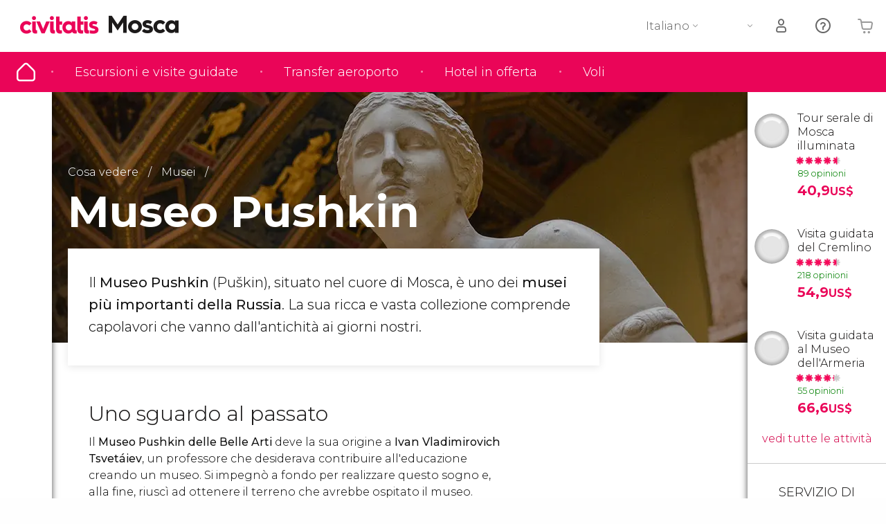

--- FILE ---
content_type: text/html;charset=UTF-8
request_url: https://www.scoprimosca.com/museo-pushkin
body_size: 30302
content:
                                                        <!DOCTYPE html>
<html
    lang="it"
            data-lang="it"
    >
<head>
                <script type="text/javascript">window.gdprAppliesGlobally=true;(function(){function n(e){if(!window.frames[e]){if(document.body&&document.body.firstChild){var t=document.body;var r=document.createElement("iframe");r.style.display="none";r.name=e;r.title=e;}else{setTimeout(function(){n(e)},5)}}}function e(r,a,o,s,c){function e(e,t,r,n){if(typeof r!=="function"){return}if(!window[a]){window[a]=[]}var i=false;if(c){i=c(e,n,r)}if(!i){window[a].push({command:e,version:t,callback:r,parameter:n})}}e.stub=true;e.stubVersion=2;function t(n){if(!window[r]||window[r].stub!==true){return}if(!n.data){return}var i=typeof n.data==="string";var e;try{e=i?JSON.parse(n.data):n.data}catch(t){return}if(e[o]){var a=e[o];window[r](a.command,a.version,function(e,t){var r={};r[s]={returnValue:e,success:t,callId:a.callId};n.source.postMessage(i?JSON.stringify(r):r,"*")},a.parameter)}}if(typeof window[r]!=="function"){window[r]=e;if(window.addEventListener){window.addEventListener("message",t,false)}else{window.attachEvent("onmessage",t)}}}e("__uspapi","__uspapiBuffer","__uspapiCall","__uspapiReturn");n("__uspapiLocator");e("__tcfapi","__tcfapiBuffer","__tcfapiCall","__tcfapiReturn");n("__tcfapiLocator");(function(e){var i=document.createElement("script");i.id="spcloader";i.type="text/javascript";i["defer"]=true;i.charset="utf-8";var a="/didomi/"+e+"/loader.js?target="+document.location.hostname;if(window.didomiConfig&&window.didomiConfig.user){var o=window.didomiConfig.user;var s=o.country;var c=o.region;if(s){a=a+"&country="+s;if(c){a=a+"&region="+c}}};n.href=a;i.src=a;var d=document.getElementsByTagName("script")[0];d.parentNode.insertBefore(i,d)})("60ac3ba7-1ae5-42dc-be9a-50140ae6cea1")})();</script>
    <script type="text/javascript">
        window.didomiConfig = {
            languages: {
                enabled: ['it'],
                default: 'it'
            }
        };
        var updateDidomiClass = function () {
            if (Didomi.notice.isVisible()) {
                document.body.classList.add('is-didomi-visible'); 
            }
            else { 
                document.body.classList.remove('is-didomi-visible'); 
                
                if(typeof CivAPP !== 'undefined' && typeof CivAPP.Utils !== 'undefined' && typeof CivAPP.Utils.removeFixedElementsFromElement == 'function') {
                    CivAPP.Utils.removeFixedElementsFromElement();
                    $(window).off("resize.initZendeskFixDidomi");
                }
            }
        }
        window.didomiOnReady = window.didomiOnReady || [];
        window.didomiOnReady.push(function (Didomi) {
            updateDidomiClass();
        });
        window.didomiOnReady.push(function (Didomi) {
            Didomi.on('consent.changed',function () {
                setTimeout(function () {
                    updateDidomiClass();
                }, 200);
                consentPush();
                // The user consent status has changed
                if (typeof dataLayer !== 'undefined') {
                    dataLayer.push({
                        'event': 'consentUpdate'
                    });
                }
            });
            Didomi.on('notice.hidden',function () {
                setTimeout(function () {
                    updateDidomiClass();
                }, 200);
            });
            consentPush();
            // The user consent status has changed
            if (typeof dataLayer !== 'undefined') {
                dataLayer.push({
                    'event': 'consentInit'
                });
            }
        });

        if(typeof CivAPP !== 'undefined' && typeof CivAPP.Utils !== 'undefined' && typeof CivAPP.Utils.createCookie == 'function'){
            if(typeof(window.didomiState.didomiVendorsConsent) !== 'undefined' &&  CivAPP.Utils.readCookie('OptimizeEnabled') == null && 'true' == 'true'){
                var enabled = false;
                var vendorToSearch = 'c:googleana-W4pwUnkt';
                var acceptedVendors = window.didomiState.didomiVendorsConsent.split(",");
                for(var i = 0; i < acceptedVendors.length; i++){
                    if(acceptedVendors[i] == vendorToSearch){
                        enabled = true;
                    }
                }
                CivAPP.Utils.createCookie('OptimizeEnabled', enabled, 30);
            }
        }

        function consentPush()
        {
            var enabled = false;
            var vendorFound = false;
            var vendorToSearch = 'c:optimizely-i4R9Tawr';
            var acceptedVendors = window.didomiState.didomiVendorsConsent.split(",");

            for(var i = 0; i < acceptedVendors.length; i++){
                if(acceptedVendors[i] === vendorToSearch){
                    vendorFound = true;
                    break;
                }
            }

            if (vendorFound) {
                window.optimizely = window.optimizely || [];
                window.optimizely.push({
                    "type": "sendEvents"
                });
            } else {
                window.optimizely = window.optimizely || [];
                window.optimizely.push({
                    "type": "holdEvents"
                });
            }
            
            if(typeof CivAPP !== 'undefined' && typeof CivAPP.Utils !== 'undefined' && typeof CivAPP.Utils.createCookie == 'function'){
                CivAPP.Utils.createCookie('OptimizeEnabled', enabled, 30);
            }
            
            // The SDK is done loading, check the consent status of the user
            //const AllStatus = Didomi.getUserConsentStatusForAll();
            //dataLayer.push({'DidomiStatus': AllStatus});
            if (typeof dataLayer !== 'undefined') {
                dataLayer.push({
                    'DidomiStatus': {
                        // Didomi variables
                        'GDPRApplies': typeof(window.didomiState.didomiGDPRApplies) !== 'undefined' ? window.didomiState.didomiGDPRApplies : null,
                        'IABConsent': typeof(window.didomiState.didomiIABConsent) !== 'undefined' ? window.didomiState.didomiIABConsent : null  ,
                        'VendorsConsent': typeof(window.didomiState.didomiVendorsConsent) !== 'undefined' ? window.didomiState.didomiVendorsConsent : null, //Socios aceptados
                        'VendorsConsentUnknown': typeof(window.didomiState.didomiVendorsConsentUnknown) !== 'undefined' ? window.didomiState.didomiVendorsConsentUnknown : null, //Socios sin estado
                        'VendorsConsentDenied': typeof(window.didomiState.didomiVendorsConsentDenied) !== 'undefined' ? window.didomiState.didomiVendorsConsentDenied : null, //Socios denegados
                        'PurposesConsent': typeof(window.didomiState.didomiPurposesConsent) !== 'undefined' ? window.didomiState.didomiPurposesConsent : null, //Categorias aceptadas
                        'PurposesConsentUnknown': typeof(window.didomiState.didomiPurposesConsentUnknown) !== 'undefined' ? window.didomiState.didomiPurposesConsentUnknown : null, //Categorias sin estado
                        'PurposesConsentDenied': typeof(window.didomiState.didomiPurposesConsentDenied) !== 'undefined' ? window.didomiState.didomiPurposesConsentDenied : null, //Categorias denegadas
                        'ExperimentId': typeof(window.didomiState.didomiExperimentId) !== 'undefined' ? window.didomiState.didomiExperimentId : null, //Id de experimento
                        'ExperimentUserGroup': typeof(window.didomiState.didomiExperimentUserGroup) !== 'undefined' ? window.didomiState.didomiExperimentUserGroup : null //Grupo de experimento
                    }
                }
            );
            }
        }
    </script>
    <script>
    dataLayer = window.dataLayer || [];
    dataLayer.push({
        'pageLanguage': 'it',
        'geoCode': 'US',
    });
</script>
    <script>
        window.gtmEnabled = true;
    </script>
    <script>
        (function (w, d, s, l, i) {w[l] = w[l] || [];w[l].push({'gtm.start': new Date().getTime(), event: 'gtm.js'});var f = d.getElementsByTagName(s)[0], j = d.createElement(s), dl = l != 'dataLayer' ? '&l=' + l : '';j.defer = true;j.src = '/gtm/gtm.js?id=' + i + dl;
        j.addEventListener('load', function() {
            var _ge = new CustomEvent('gtm_loaded', { bubbles: true });
            d.dispatchEvent(_ge);
        });

        j.addEventListener('error', function(event) {
            var errorMessage = 'Script load error - URL: ' + event.target.src;
            var _ge = new CustomEvent('gtm_error', { 
                bubbles: true, 
                detail: errorMessage 
            });

            d.dispatchEvent(_ge);
        });

        f.parentNode.insertBefore(j, f);})(window, document, 'script', 'dataLayer', '');
    </script>


    
    <script>
        var showConfirmationTags = false;
        var GTMData = {"event":"productImpression","ecommerce":{"navigationCurrency":"USD","currencyCode":"EUR","impressions":[{"id":5120,"name":"Tour serale di Mosca illuminata","price":8.75,"brand":331,"category":"Visite guidate e free tour","position":0,"url":"https:\/\/www.civitatis.com\/it\/mosca\/tour-serale-mosca","list":"Moscu","list_id":"113","category2":0,"category3":1,"category4":"184","dimension32":40.89},{"id":5179,"name":"Visita guidata del Cremlino","price":11.75,"brand":331,"category":"Visite guidate e free tour","position":1,"url":"https:\/\/www.civitatis.com\/it\/mosca\/visita-guidata-cremlino","list":"Moscu","list_id":"113","category2":0,"category3":1,"category4":"184","dimension32":54.92},{"id":5189,"name":"Visita guidata al Museo dell39Armeria","price":14.25,"brand":331,"category":"Visite guidate e free tour","position":2,"url":"https:\/\/www.civitatis.com\/it\/mosca\/visita-guidata-museo-armeria","list":"Moscu","list_id":"113","category2":0,"category3":1,"category4":"184","dimension32":66.6},{"id":113,"name":"Transfer a Mosca","price":0,"brand":0,"category":"traslado","position":3,"url":"https:\/\/scoprimosca.com\/transfer\/","list":"Moscu","list_id":"113","category2":null,"category3":2,"category4":"184","dimension32":0}],"is_from_guide":true,"guide_name":"scoprimosca.com"}};
    </script>



    <meta name="sitewide-event" content="[base64]">

    <meta name="channel-event" content="IntcImV2ZW50XCI6XCJjaGFubmVsXCIsXCJjaGFubmVsXCI6e1wiYWZmaWxpYXRlX2lkXCI6XCJcIixcImFnZW5jeV9pZFwiOlwiXCJ9fSI=">

    <meta name="user-event" content="IntcImV2ZW50XCI6XCJ1c2VyXCIsXCJ1c2VyXCI6e1wibG9naW5fc3RhdHVzXCI6XCJcIixcImNsaWVudF9pZFwiOm51bGwsXCJ1c2VySWRcIjpcIlwiLFwidXNlcl9jaXZpdGF0aXNJRFwiOlwiXCIsXCJ1c2VyX3ByZXZpb3VzXCI6bnVsbH19Ig==">

            
    
                            <title>Museo Pushkin - Orario, prezzi e ubicazione</title>
                            <meta name="title" content="Museo Pushkin - Orario, prezzi e ubicazione" />
            <meta name="description" content="Il Museo Pushkin delle Belle Arti è uno dei più importanti della Russia. La sua collezione include capolavori che vanno dall&#039;antichità ai giorni nostri." />
                <meta name="keywords" content="museo puskin, museo puskin mosca, museo belle arti puskin, museo belle arti puskin mosca, museo pushkin mosca, prezzi museo puskin, orari museo puskin, visita museo puskin" />
        <meta name="format-detection" content="telephone=no">
    <meta http-equiv="Content-Type" content="text/html; charset=utf-8" />
    <meta name="author" content="Ivanka Garcia Mancebo">
    <meta name="revisit-after" content="30" />
    <meta name="robots" content="all" />
    <meta name="viewport" content="width=device-width,initial-scale=1.0,minimum-scale=1.0,maximum-scale=5.0,user-scalable=yes"/>
    <meta http-equiv="x-ua-compatible" content="ie=edge"><script type="text/javascript">(window.NREUM||(NREUM={})).init={privacy:{cookies_enabled:true},ajax:{deny_list:[]},session_trace:{sampling_rate:0.0,mode:"FIXED_RATE",enabled:true,error_sampling_rate:0.0},feature_flags:["soft_nav"],distributed_tracing:{enabled:true}};(window.NREUM||(NREUM={})).loader_config={agentID:"1835116595",accountID:"806379",trustKey:"806379",licenseKey:"9bf0b81ab3",applicationID:"1664103153",browserID:"1835116595"};;/*! For license information please see nr-loader-rum-1.308.0.min.js.LICENSE.txt */
(()=>{var e,t,r={163:(e,t,r)=>{"use strict";r.d(t,{j:()=>E});var n=r(384),i=r(1741);var a=r(2555);r(860).K7.genericEvents;const s="experimental.resources",o="register",c=e=>{if(!e||"string"!=typeof e)return!1;try{document.createDocumentFragment().querySelector(e)}catch{return!1}return!0};var d=r(2614),u=r(944),l=r(8122);const f="[data-nr-mask]",g=e=>(0,l.a)(e,(()=>{const e={feature_flags:[],experimental:{allow_registered_children:!1,resources:!1},mask_selector:"*",block_selector:"[data-nr-block]",mask_input_options:{color:!1,date:!1,"datetime-local":!1,email:!1,month:!1,number:!1,range:!1,search:!1,tel:!1,text:!1,time:!1,url:!1,week:!1,textarea:!1,select:!1,password:!0}};return{ajax:{deny_list:void 0,block_internal:!0,enabled:!0,autoStart:!0},api:{get allow_registered_children(){return e.feature_flags.includes(o)||e.experimental.allow_registered_children},set allow_registered_children(t){e.experimental.allow_registered_children=t},duplicate_registered_data:!1},browser_consent_mode:{enabled:!1},distributed_tracing:{enabled:void 0,exclude_newrelic_header:void 0,cors_use_newrelic_header:void 0,cors_use_tracecontext_headers:void 0,allowed_origins:void 0},get feature_flags(){return e.feature_flags},set feature_flags(t){e.feature_flags=t},generic_events:{enabled:!0,autoStart:!0},harvest:{interval:30},jserrors:{enabled:!0,autoStart:!0},logging:{enabled:!0,autoStart:!0},metrics:{enabled:!0,autoStart:!0},obfuscate:void 0,page_action:{enabled:!0},page_view_event:{enabled:!0,autoStart:!0},page_view_timing:{enabled:!0,autoStart:!0},performance:{capture_marks:!1,capture_measures:!1,capture_detail:!0,resources:{get enabled(){return e.feature_flags.includes(s)||e.experimental.resources},set enabled(t){e.experimental.resources=t},asset_types:[],first_party_domains:[],ignore_newrelic:!0}},privacy:{cookies_enabled:!0},proxy:{assets:void 0,beacon:void 0},session:{expiresMs:d.wk,inactiveMs:d.BB},session_replay:{autoStart:!0,enabled:!1,preload:!1,sampling_rate:10,error_sampling_rate:100,collect_fonts:!1,inline_images:!1,fix_stylesheets:!0,mask_all_inputs:!0,get mask_text_selector(){return e.mask_selector},set mask_text_selector(t){c(t)?e.mask_selector="".concat(t,",").concat(f):""===t||null===t?e.mask_selector=f:(0,u.R)(5,t)},get block_class(){return"nr-block"},get ignore_class(){return"nr-ignore"},get mask_text_class(){return"nr-mask"},get block_selector(){return e.block_selector},set block_selector(t){c(t)?e.block_selector+=",".concat(t):""!==t&&(0,u.R)(6,t)},get mask_input_options(){return e.mask_input_options},set mask_input_options(t){t&&"object"==typeof t?e.mask_input_options={...t,password:!0}:(0,u.R)(7,t)}},session_trace:{enabled:!0,autoStart:!0},soft_navigations:{enabled:!0,autoStart:!0},spa:{enabled:!0,autoStart:!0},ssl:void 0,user_actions:{enabled:!0,elementAttributes:["id","className","tagName","type"]}}})());var p=r(6154),m=r(9324);let h=0;const v={buildEnv:m.F3,distMethod:m.Xs,version:m.xv,originTime:p.WN},b={consented:!1},y={appMetadata:{},get consented(){return this.session?.state?.consent||b.consented},set consented(e){b.consented=e},customTransaction:void 0,denyList:void 0,disabled:!1,harvester:void 0,isolatedBacklog:!1,isRecording:!1,loaderType:void 0,maxBytes:3e4,obfuscator:void 0,onerror:void 0,ptid:void 0,releaseIds:{},session:void 0,timeKeeper:void 0,registeredEntities:[],jsAttributesMetadata:{bytes:0},get harvestCount(){return++h}},_=e=>{const t=(0,l.a)(e,y),r=Object.keys(v).reduce((e,t)=>(e[t]={value:v[t],writable:!1,configurable:!0,enumerable:!0},e),{});return Object.defineProperties(t,r)};var w=r(5701);const x=e=>{const t=e.startsWith("http");e+="/",r.p=t?e:"https://"+e};var R=r(7836),k=r(3241);const A={accountID:void 0,trustKey:void 0,agentID:void 0,licenseKey:void 0,applicationID:void 0,xpid:void 0},S=e=>(0,l.a)(e,A),T=new Set;function E(e,t={},r,s){let{init:o,info:c,loader_config:d,runtime:u={},exposed:l=!0}=t;if(!c){const e=(0,n.pV)();o=e.init,c=e.info,d=e.loader_config}e.init=g(o||{}),e.loader_config=S(d||{}),c.jsAttributes??={},p.bv&&(c.jsAttributes.isWorker=!0),e.info=(0,a.D)(c);const f=e.init,m=[c.beacon,c.errorBeacon];T.has(e.agentIdentifier)||(f.proxy.assets&&(x(f.proxy.assets),m.push(f.proxy.assets)),f.proxy.beacon&&m.push(f.proxy.beacon),e.beacons=[...m],function(e){const t=(0,n.pV)();Object.getOwnPropertyNames(i.W.prototype).forEach(r=>{const n=i.W.prototype[r];if("function"!=typeof n||"constructor"===n)return;let a=t[r];e[r]&&!1!==e.exposed&&"micro-agent"!==e.runtime?.loaderType&&(t[r]=(...t)=>{const n=e[r](...t);return a?a(...t):n})})}(e),(0,n.US)("activatedFeatures",w.B)),u.denyList=[...f.ajax.deny_list||[],...f.ajax.block_internal?m:[]],u.ptid=e.agentIdentifier,u.loaderType=r,e.runtime=_(u),T.has(e.agentIdentifier)||(e.ee=R.ee.get(e.agentIdentifier),e.exposed=l,(0,k.W)({agentIdentifier:e.agentIdentifier,drained:!!w.B?.[e.agentIdentifier],type:"lifecycle",name:"initialize",feature:void 0,data:e.config})),T.add(e.agentIdentifier)}},384:(e,t,r)=>{"use strict";r.d(t,{NT:()=>s,US:()=>u,Zm:()=>o,bQ:()=>d,dV:()=>c,pV:()=>l});var n=r(6154),i=r(1863),a=r(1910);const s={beacon:"bam.nr-data.net",errorBeacon:"bam.nr-data.net"};function o(){return n.gm.NREUM||(n.gm.NREUM={}),void 0===n.gm.newrelic&&(n.gm.newrelic=n.gm.NREUM),n.gm.NREUM}function c(){let e=o();return e.o||(e.o={ST:n.gm.setTimeout,SI:n.gm.setImmediate||n.gm.setInterval,CT:n.gm.clearTimeout,XHR:n.gm.XMLHttpRequest,REQ:n.gm.Request,EV:n.gm.Event,PR:n.gm.Promise,MO:n.gm.MutationObserver,FETCH:n.gm.fetch,WS:n.gm.WebSocket},(0,a.i)(...Object.values(e.o))),e}function d(e,t){let r=o();r.initializedAgents??={},t.initializedAt={ms:(0,i.t)(),date:new Date},r.initializedAgents[e]=t}function u(e,t){o()[e]=t}function l(){return function(){let e=o();const t=e.info||{};e.info={beacon:s.beacon,errorBeacon:s.errorBeacon,...t}}(),function(){let e=o();const t=e.init||{};e.init={...t}}(),c(),function(){let e=o();const t=e.loader_config||{};e.loader_config={...t}}(),o()}},782:(e,t,r)=>{"use strict";r.d(t,{T:()=>n});const n=r(860).K7.pageViewTiming},860:(e,t,r)=>{"use strict";r.d(t,{$J:()=>u,K7:()=>c,P3:()=>d,XX:()=>i,Yy:()=>o,df:()=>a,qY:()=>n,v4:()=>s});const n="events",i="jserrors",a="browser/blobs",s="rum",o="browser/logs",c={ajax:"ajax",genericEvents:"generic_events",jserrors:i,logging:"logging",metrics:"metrics",pageAction:"page_action",pageViewEvent:"page_view_event",pageViewTiming:"page_view_timing",sessionReplay:"session_replay",sessionTrace:"session_trace",softNav:"soft_navigations",spa:"spa"},d={[c.pageViewEvent]:1,[c.pageViewTiming]:2,[c.metrics]:3,[c.jserrors]:4,[c.spa]:5,[c.ajax]:6,[c.sessionTrace]:7,[c.softNav]:8,[c.sessionReplay]:9,[c.logging]:10,[c.genericEvents]:11},u={[c.pageViewEvent]:s,[c.pageViewTiming]:n,[c.ajax]:n,[c.spa]:n,[c.softNav]:n,[c.metrics]:i,[c.jserrors]:i,[c.sessionTrace]:a,[c.sessionReplay]:a,[c.logging]:o,[c.genericEvents]:"ins"}},944:(e,t,r)=>{"use strict";r.d(t,{R:()=>i});var n=r(3241);function i(e,t){"function"==typeof console.debug&&(console.debug("New Relic Warning: https://github.com/newrelic/newrelic-browser-agent/blob/main/docs/warning-codes.md#".concat(e),t),(0,n.W)({agentIdentifier:null,drained:null,type:"data",name:"warn",feature:"warn",data:{code:e,secondary:t}}))}},1687:(e,t,r)=>{"use strict";r.d(t,{Ak:()=>d,Ze:()=>f,x3:()=>u});var n=r(3241),i=r(7836),a=r(3606),s=r(860),o=r(2646);const c={};function d(e,t){const r={staged:!1,priority:s.P3[t]||0};l(e),c[e].get(t)||c[e].set(t,r)}function u(e,t){e&&c[e]&&(c[e].get(t)&&c[e].delete(t),p(e,t,!1),c[e].size&&g(e))}function l(e){if(!e)throw new Error("agentIdentifier required");c[e]||(c[e]=new Map)}function f(e="",t="feature",r=!1){if(l(e),!e||!c[e].get(t)||r)return p(e,t);c[e].get(t).staged=!0,g(e)}function g(e){const t=Array.from(c[e]);t.every(([e,t])=>t.staged)&&(t.sort((e,t)=>e[1].priority-t[1].priority),t.forEach(([t])=>{c[e].delete(t),p(e,t)}))}function p(e,t,r=!0){const s=e?i.ee.get(e):i.ee,c=a.i.handlers;if(!s.aborted&&s.backlog&&c){if((0,n.W)({agentIdentifier:e,type:"lifecycle",name:"drain",feature:t}),r){const e=s.backlog[t],r=c[t];if(r){for(let t=0;e&&t<e.length;++t)m(e[t],r);Object.entries(r).forEach(([e,t])=>{Object.values(t||{}).forEach(t=>{t[0]?.on&&t[0]?.context()instanceof o.y&&t[0].on(e,t[1])})})}}s.isolatedBacklog||delete c[t],s.backlog[t]=null,s.emit("drain-"+t,[])}}function m(e,t){var r=e[1];Object.values(t[r]||{}).forEach(t=>{var r=e[0];if(t[0]===r){var n=t[1],i=e[3],a=e[2];n.apply(i,a)}})}},1738:(e,t,r)=>{"use strict";r.d(t,{U:()=>g,Y:()=>f});var n=r(3241),i=r(9908),a=r(1863),s=r(944),o=r(5701),c=r(3969),d=r(8362),u=r(860),l=r(4261);function f(e,t,r,a){const f=a||r;!f||f[e]&&f[e]!==d.d.prototype[e]||(f[e]=function(){(0,i.p)(c.xV,["API/"+e+"/called"],void 0,u.K7.metrics,r.ee),(0,n.W)({agentIdentifier:r.agentIdentifier,drained:!!o.B?.[r.agentIdentifier],type:"data",name:"api",feature:l.Pl+e,data:{}});try{return t.apply(this,arguments)}catch(e){(0,s.R)(23,e)}})}function g(e,t,r,n,s){const o=e.info;null===r?delete o.jsAttributes[t]:o.jsAttributes[t]=r,(s||null===r)&&(0,i.p)(l.Pl+n,[(0,a.t)(),t,r],void 0,"session",e.ee)}},1741:(e,t,r)=>{"use strict";r.d(t,{W:()=>a});var n=r(944),i=r(4261);class a{#e(e,...t){if(this[e]!==a.prototype[e])return this[e](...t);(0,n.R)(35,e)}addPageAction(e,t){return this.#e(i.hG,e,t)}register(e){return this.#e(i.eY,e)}recordCustomEvent(e,t){return this.#e(i.fF,e,t)}setPageViewName(e,t){return this.#e(i.Fw,e,t)}setCustomAttribute(e,t,r){return this.#e(i.cD,e,t,r)}noticeError(e,t){return this.#e(i.o5,e,t)}setUserId(e,t=!1){return this.#e(i.Dl,e,t)}setApplicationVersion(e){return this.#e(i.nb,e)}setErrorHandler(e){return this.#e(i.bt,e)}addRelease(e,t){return this.#e(i.k6,e,t)}log(e,t){return this.#e(i.$9,e,t)}start(){return this.#e(i.d3)}finished(e){return this.#e(i.BL,e)}recordReplay(){return this.#e(i.CH)}pauseReplay(){return this.#e(i.Tb)}addToTrace(e){return this.#e(i.U2,e)}setCurrentRouteName(e){return this.#e(i.PA,e)}interaction(e){return this.#e(i.dT,e)}wrapLogger(e,t,r){return this.#e(i.Wb,e,t,r)}measure(e,t){return this.#e(i.V1,e,t)}consent(e){return this.#e(i.Pv,e)}}},1863:(e,t,r)=>{"use strict";function n(){return Math.floor(performance.now())}r.d(t,{t:()=>n})},1910:(e,t,r)=>{"use strict";r.d(t,{i:()=>a});var n=r(944);const i=new Map;function a(...e){return e.every(e=>{if(i.has(e))return i.get(e);const t="function"==typeof e?e.toString():"",r=t.includes("[native code]"),a=t.includes("nrWrapper");return r||a||(0,n.R)(64,e?.name||t),i.set(e,r),r})}},2555:(e,t,r)=>{"use strict";r.d(t,{D:()=>o,f:()=>s});var n=r(384),i=r(8122);const a={beacon:n.NT.beacon,errorBeacon:n.NT.errorBeacon,licenseKey:void 0,applicationID:void 0,sa:void 0,queueTime:void 0,applicationTime:void 0,ttGuid:void 0,user:void 0,account:void 0,product:void 0,extra:void 0,jsAttributes:{},userAttributes:void 0,atts:void 0,transactionName:void 0,tNamePlain:void 0};function s(e){try{return!!e.licenseKey&&!!e.errorBeacon&&!!e.applicationID}catch(e){return!1}}const o=e=>(0,i.a)(e,a)},2614:(e,t,r)=>{"use strict";r.d(t,{BB:()=>s,H3:()=>n,g:()=>d,iL:()=>c,tS:()=>o,uh:()=>i,wk:()=>a});const n="NRBA",i="SESSION",a=144e5,s=18e5,o={STARTED:"session-started",PAUSE:"session-pause",RESET:"session-reset",RESUME:"session-resume",UPDATE:"session-update"},c={SAME_TAB:"same-tab",CROSS_TAB:"cross-tab"},d={OFF:0,FULL:1,ERROR:2}},2646:(e,t,r)=>{"use strict";r.d(t,{y:()=>n});class n{constructor(e){this.contextId=e}}},2843:(e,t,r)=>{"use strict";r.d(t,{G:()=>a,u:()=>i});var n=r(3878);function i(e,t=!1,r,i){(0,n.DD)("visibilitychange",function(){if(t)return void("hidden"===document.visibilityState&&e());e(document.visibilityState)},r,i)}function a(e,t,r){(0,n.sp)("pagehide",e,t,r)}},3241:(e,t,r)=>{"use strict";r.d(t,{W:()=>a});var n=r(6154);const i="newrelic";function a(e={}){try{n.gm.dispatchEvent(new CustomEvent(i,{detail:e}))}catch(e){}}},3606:(e,t,r)=>{"use strict";r.d(t,{i:()=>a});var n=r(9908);a.on=s;var i=a.handlers={};function a(e,t,r,a){s(a||n.d,i,e,t,r)}function s(e,t,r,i,a){a||(a="feature"),e||(e=n.d);var s=t[a]=t[a]||{};(s[r]=s[r]||[]).push([e,i])}},3878:(e,t,r)=>{"use strict";function n(e,t){return{capture:e,passive:!1,signal:t}}function i(e,t,r=!1,i){window.addEventListener(e,t,n(r,i))}function a(e,t,r=!1,i){document.addEventListener(e,t,n(r,i))}r.d(t,{DD:()=>a,jT:()=>n,sp:()=>i})},3969:(e,t,r)=>{"use strict";r.d(t,{TZ:()=>n,XG:()=>o,rs:()=>i,xV:()=>s,z_:()=>a});const n=r(860).K7.metrics,i="sm",a="cm",s="storeSupportabilityMetrics",o="storeEventMetrics"},4234:(e,t,r)=>{"use strict";r.d(t,{W:()=>a});var n=r(7836),i=r(1687);class a{constructor(e,t){this.agentIdentifier=e,this.ee=n.ee.get(e),this.featureName=t,this.blocked=!1}deregisterDrain(){(0,i.x3)(this.agentIdentifier,this.featureName)}}},4261:(e,t,r)=>{"use strict";r.d(t,{$9:()=>d,BL:()=>o,CH:()=>g,Dl:()=>_,Fw:()=>y,PA:()=>h,Pl:()=>n,Pv:()=>k,Tb:()=>l,U2:()=>a,V1:()=>R,Wb:()=>x,bt:()=>b,cD:()=>v,d3:()=>w,dT:()=>c,eY:()=>p,fF:()=>f,hG:()=>i,k6:()=>s,nb:()=>m,o5:()=>u});const n="api-",i="addPageAction",a="addToTrace",s="addRelease",o="finished",c="interaction",d="log",u="noticeError",l="pauseReplay",f="recordCustomEvent",g="recordReplay",p="register",m="setApplicationVersion",h="setCurrentRouteName",v="setCustomAttribute",b="setErrorHandler",y="setPageViewName",_="setUserId",w="start",x="wrapLogger",R="measure",k="consent"},5289:(e,t,r)=>{"use strict";r.d(t,{GG:()=>s,Qr:()=>c,sB:()=>o});var n=r(3878),i=r(6389);function a(){return"undefined"==typeof document||"complete"===document.readyState}function s(e,t){if(a())return e();const r=(0,i.J)(e),s=setInterval(()=>{a()&&(clearInterval(s),r())},500);(0,n.sp)("load",r,t)}function o(e){if(a())return e();(0,n.DD)("DOMContentLoaded",e)}function c(e){if(a())return e();(0,n.sp)("popstate",e)}},5607:(e,t,r)=>{"use strict";r.d(t,{W:()=>n});const n=(0,r(9566).bz)()},5701:(e,t,r)=>{"use strict";r.d(t,{B:()=>a,t:()=>s});var n=r(3241);const i=new Set,a={};function s(e,t){const r=t.agentIdentifier;a[r]??={},e&&"object"==typeof e&&(i.has(r)||(t.ee.emit("rumresp",[e]),a[r]=e,i.add(r),(0,n.W)({agentIdentifier:r,loaded:!0,drained:!0,type:"lifecycle",name:"load",feature:void 0,data:e})))}},6154:(e,t,r)=>{"use strict";r.d(t,{OF:()=>c,RI:()=>i,WN:()=>u,bv:()=>a,eN:()=>l,gm:()=>s,mw:()=>o,sb:()=>d});var n=r(1863);const i="undefined"!=typeof window&&!!window.document,a="undefined"!=typeof WorkerGlobalScope&&("undefined"!=typeof self&&self instanceof WorkerGlobalScope&&self.navigator instanceof WorkerNavigator||"undefined"!=typeof globalThis&&globalThis instanceof WorkerGlobalScope&&globalThis.navigator instanceof WorkerNavigator),s=i?window:"undefined"!=typeof WorkerGlobalScope&&("undefined"!=typeof self&&self instanceof WorkerGlobalScope&&self||"undefined"!=typeof globalThis&&globalThis instanceof WorkerGlobalScope&&globalThis),o=Boolean("hidden"===s?.document?.visibilityState),c=/iPad|iPhone|iPod/.test(s.navigator?.userAgent),d=c&&"undefined"==typeof SharedWorker,u=((()=>{const e=s.navigator?.userAgent?.match(/Firefox[/\s](\d+\.\d+)/);Array.isArray(e)&&e.length>=2&&e[1]})(),Date.now()-(0,n.t)()),l=()=>"undefined"!=typeof PerformanceNavigationTiming&&s?.performance?.getEntriesByType("navigation")?.[0]?.responseStart},6389:(e,t,r)=>{"use strict";function n(e,t=500,r={}){const n=r?.leading||!1;let i;return(...r)=>{n&&void 0===i&&(e.apply(this,r),i=setTimeout(()=>{i=clearTimeout(i)},t)),n||(clearTimeout(i),i=setTimeout(()=>{e.apply(this,r)},t))}}function i(e){let t=!1;return(...r)=>{t||(t=!0,e.apply(this,r))}}r.d(t,{J:()=>i,s:()=>n})},6630:(e,t,r)=>{"use strict";r.d(t,{T:()=>n});const n=r(860).K7.pageViewEvent},7699:(e,t,r)=>{"use strict";r.d(t,{It:()=>a,KC:()=>o,No:()=>i,qh:()=>s});var n=r(860);const i=16e3,a=1e6,s="SESSION_ERROR",o={[n.K7.logging]:!0,[n.K7.genericEvents]:!1,[n.K7.jserrors]:!1,[n.K7.ajax]:!1}},7836:(e,t,r)=>{"use strict";r.d(t,{P:()=>o,ee:()=>c});var n=r(384),i=r(8990),a=r(2646),s=r(5607);const o="nr@context:".concat(s.W),c=function e(t,r){var n={},s={},u={},l=!1;try{l=16===r.length&&d.initializedAgents?.[r]?.runtime.isolatedBacklog}catch(e){}var f={on:p,addEventListener:p,removeEventListener:function(e,t){var r=n[e];if(!r)return;for(var i=0;i<r.length;i++)r[i]===t&&r.splice(i,1)},emit:function(e,r,n,i,a){!1!==a&&(a=!0);if(c.aborted&&!i)return;t&&a&&t.emit(e,r,n);var o=g(n);m(e).forEach(e=>{e.apply(o,r)});var d=v()[s[e]];d&&d.push([f,e,r,o]);return o},get:h,listeners:m,context:g,buffer:function(e,t){const r=v();if(t=t||"feature",f.aborted)return;Object.entries(e||{}).forEach(([e,n])=>{s[n]=t,t in r||(r[t]=[])})},abort:function(){f._aborted=!0,Object.keys(f.backlog).forEach(e=>{delete f.backlog[e]})},isBuffering:function(e){return!!v()[s[e]]},debugId:r,backlog:l?{}:t&&"object"==typeof t.backlog?t.backlog:{},isolatedBacklog:l};return Object.defineProperty(f,"aborted",{get:()=>{let e=f._aborted||!1;return e||(t&&(e=t.aborted),e)}}),f;function g(e){return e&&e instanceof a.y?e:e?(0,i.I)(e,o,()=>new a.y(o)):new a.y(o)}function p(e,t){n[e]=m(e).concat(t)}function m(e){return n[e]||[]}function h(t){return u[t]=u[t]||e(f,t)}function v(){return f.backlog}}(void 0,"globalEE"),d=(0,n.Zm)();d.ee||(d.ee=c)},8122:(e,t,r)=>{"use strict";r.d(t,{a:()=>i});var n=r(944);function i(e,t){try{if(!e||"object"!=typeof e)return(0,n.R)(3);if(!t||"object"!=typeof t)return(0,n.R)(4);const r=Object.create(Object.getPrototypeOf(t),Object.getOwnPropertyDescriptors(t)),a=0===Object.keys(r).length?e:r;for(let s in a)if(void 0!==e[s])try{if(null===e[s]){r[s]=null;continue}Array.isArray(e[s])&&Array.isArray(t[s])?r[s]=Array.from(new Set([...e[s],...t[s]])):"object"==typeof e[s]&&"object"==typeof t[s]?r[s]=i(e[s],t[s]):r[s]=e[s]}catch(e){r[s]||(0,n.R)(1,e)}return r}catch(e){(0,n.R)(2,e)}}},8362:(e,t,r)=>{"use strict";r.d(t,{d:()=>a});var n=r(9566),i=r(1741);class a extends i.W{agentIdentifier=(0,n.LA)(16)}},8374:(e,t,r)=>{r.nc=(()=>{try{return document?.currentScript?.nonce}catch(e){}return""})()},8990:(e,t,r)=>{"use strict";r.d(t,{I:()=>i});var n=Object.prototype.hasOwnProperty;function i(e,t,r){if(n.call(e,t))return e[t];var i=r();if(Object.defineProperty&&Object.keys)try{return Object.defineProperty(e,t,{value:i,writable:!0,enumerable:!1}),i}catch(e){}return e[t]=i,i}},9324:(e,t,r)=>{"use strict";r.d(t,{F3:()=>i,Xs:()=>a,xv:()=>n});const n="1.308.0",i="PROD",a="CDN"},9566:(e,t,r)=>{"use strict";r.d(t,{LA:()=>o,bz:()=>s});var n=r(6154);const i="xxxxxxxx-xxxx-4xxx-yxxx-xxxxxxxxxxxx";function a(e,t){return e?15&e[t]:16*Math.random()|0}function s(){const e=n.gm?.crypto||n.gm?.msCrypto;let t,r=0;return e&&e.getRandomValues&&(t=e.getRandomValues(new Uint8Array(30))),i.split("").map(e=>"x"===e?a(t,r++).toString(16):"y"===e?(3&a()|8).toString(16):e).join("")}function o(e){const t=n.gm?.crypto||n.gm?.msCrypto;let r,i=0;t&&t.getRandomValues&&(r=t.getRandomValues(new Uint8Array(e)));const s=[];for(var o=0;o<e;o++)s.push(a(r,i++).toString(16));return s.join("")}},9908:(e,t,r)=>{"use strict";r.d(t,{d:()=>n,p:()=>i});var n=r(7836).ee.get("handle");function i(e,t,r,i,a){a?(a.buffer([e],i),a.emit(e,t,r)):(n.buffer([e],i),n.emit(e,t,r))}}},n={};function i(e){var t=n[e];if(void 0!==t)return t.exports;var a=n[e]={exports:{}};return r[e](a,a.exports,i),a.exports}i.m=r,i.d=(e,t)=>{for(var r in t)i.o(t,r)&&!i.o(e,r)&&Object.defineProperty(e,r,{enumerable:!0,get:t[r]})},i.f={},i.e=e=>Promise.all(Object.keys(i.f).reduce((t,r)=>(i.f[r](e,t),t),[])),i.u=e=>"nr-rum-1.308.0.min.js",i.o=(e,t)=>Object.prototype.hasOwnProperty.call(e,t),e={},t="NRBA-1.308.0.PROD:",i.l=(r,n,a,s)=>{if(e[r])e[r].push(n);else{var o,c;if(void 0!==a)for(var d=document.getElementsByTagName("script"),u=0;u<d.length;u++){var l=d[u];if(l.getAttribute("src")==r||l.getAttribute("data-webpack")==t+a){o=l;break}}if(!o){c=!0;var f={296:"sha512-+MIMDsOcckGXa1EdWHqFNv7P+JUkd5kQwCBr3KE6uCvnsBNUrdSt4a/3/L4j4TxtnaMNjHpza2/erNQbpacJQA=="};(o=document.createElement("script")).charset="utf-8",i.nc&&o.setAttribute("nonce",i.nc),o.setAttribute("data-webpack",t+a),o.src=r,0!==o.src.indexOf(window.location.origin+"/")&&(o.crossOrigin="anonymous"),f[s]&&(o.integrity=f[s])}e[r]=[n];var g=(t,n)=>{o.onerror=o.onload=null,clearTimeout(p);var i=e[r];if(delete e[r],o.parentNode&&o.parentNode.removeChild(o),i&&i.forEach(e=>e(n)),t)return t(n)},p=setTimeout(g.bind(null,void 0,{type:"timeout",target:o}),12e4);o.onerror=g.bind(null,o.onerror),o.onload=g.bind(null,o.onload),c&&document.head.appendChild(o)}},i.r=e=>{"undefined"!=typeof Symbol&&Symbol.toStringTag&&Object.defineProperty(e,Symbol.toStringTag,{value:"Module"}),Object.defineProperty(e,"__esModule",{value:!0})},i.p="https://js-agent.newrelic.com/",(()=>{var e={374:0,840:0};i.f.j=(t,r)=>{var n=i.o(e,t)?e[t]:void 0;if(0!==n)if(n)r.push(n[2]);else{var a=new Promise((r,i)=>n=e[t]=[r,i]);r.push(n[2]=a);var s=i.p+i.u(t),o=new Error;i.l(s,r=>{if(i.o(e,t)&&(0!==(n=e[t])&&(e[t]=void 0),n)){var a=r&&("load"===r.type?"missing":r.type),s=r&&r.target&&r.target.src;o.message="Loading chunk "+t+" failed: ("+a+": "+s+")",o.name="ChunkLoadError",o.type=a,o.request=s,n[1](o)}},"chunk-"+t,t)}};var t=(t,r)=>{var n,a,[s,o,c]=r,d=0;if(s.some(t=>0!==e[t])){for(n in o)i.o(o,n)&&(i.m[n]=o[n]);if(c)c(i)}for(t&&t(r);d<s.length;d++)a=s[d],i.o(e,a)&&e[a]&&e[a][0](),e[a]=0},r=self["webpackChunk:NRBA-1.308.0.PROD"]=self["webpackChunk:NRBA-1.308.0.PROD"]||[];r.forEach(t.bind(null,0)),r.push=t.bind(null,r.push.bind(r))})(),(()=>{"use strict";i(8374);var e=i(8362),t=i(860);const r=Object.values(t.K7);var n=i(163);var a=i(9908),s=i(1863),o=i(4261),c=i(1738);var d=i(1687),u=i(4234),l=i(5289),f=i(6154),g=i(944),p=i(384);const m=e=>f.RI&&!0===e?.privacy.cookies_enabled;function h(e){return!!(0,p.dV)().o.MO&&m(e)&&!0===e?.session_trace.enabled}var v=i(6389),b=i(7699);class y extends u.W{constructor(e,t){super(e.agentIdentifier,t),this.agentRef=e,this.abortHandler=void 0,this.featAggregate=void 0,this.loadedSuccessfully=void 0,this.onAggregateImported=new Promise(e=>{this.loadedSuccessfully=e}),this.deferred=Promise.resolve(),!1===e.init[this.featureName].autoStart?this.deferred=new Promise((t,r)=>{this.ee.on("manual-start-all",(0,v.J)(()=>{(0,d.Ak)(e.agentIdentifier,this.featureName),t()}))}):(0,d.Ak)(e.agentIdentifier,t)}importAggregator(e,t,r={}){if(this.featAggregate)return;const n=async()=>{let n;await this.deferred;try{if(m(e.init)){const{setupAgentSession:t}=await i.e(296).then(i.bind(i,3305));n=t(e)}}catch(e){(0,g.R)(20,e),this.ee.emit("internal-error",[e]),(0,a.p)(b.qh,[e],void 0,this.featureName,this.ee)}try{if(!this.#t(this.featureName,n,e.init))return(0,d.Ze)(this.agentIdentifier,this.featureName),void this.loadedSuccessfully(!1);const{Aggregate:i}=await t();this.featAggregate=new i(e,r),e.runtime.harvester.initializedAggregates.push(this.featAggregate),this.loadedSuccessfully(!0)}catch(e){(0,g.R)(34,e),this.abortHandler?.(),(0,d.Ze)(this.agentIdentifier,this.featureName,!0),this.loadedSuccessfully(!1),this.ee&&this.ee.abort()}};f.RI?(0,l.GG)(()=>n(),!0):n()}#t(e,r,n){if(this.blocked)return!1;switch(e){case t.K7.sessionReplay:return h(n)&&!!r;case t.K7.sessionTrace:return!!r;default:return!0}}}var _=i(6630),w=i(2614),x=i(3241);class R extends y{static featureName=_.T;constructor(e){var t;super(e,_.T),this.setupInspectionEvents(e.agentIdentifier),t=e,(0,c.Y)(o.Fw,function(e,r){"string"==typeof e&&("/"!==e.charAt(0)&&(e="/"+e),t.runtime.customTransaction=(r||"http://custom.transaction")+e,(0,a.p)(o.Pl+o.Fw,[(0,s.t)()],void 0,void 0,t.ee))},t),this.importAggregator(e,()=>i.e(296).then(i.bind(i,3943)))}setupInspectionEvents(e){const t=(t,r)=>{t&&(0,x.W)({agentIdentifier:e,timeStamp:t.timeStamp,loaded:"complete"===t.target.readyState,type:"window",name:r,data:t.target.location+""})};(0,l.sB)(e=>{t(e,"DOMContentLoaded")}),(0,l.GG)(e=>{t(e,"load")}),(0,l.Qr)(e=>{t(e,"navigate")}),this.ee.on(w.tS.UPDATE,(t,r)=>{(0,x.W)({agentIdentifier:e,type:"lifecycle",name:"session",data:r})})}}class k extends e.d{constructor(e){var t;(super(),f.gm)?(this.features={},(0,p.bQ)(this.agentIdentifier,this),this.desiredFeatures=new Set(e.features||[]),this.desiredFeatures.add(R),(0,n.j)(this,e,e.loaderType||"agent"),t=this,(0,c.Y)(o.cD,function(e,r,n=!1){if("string"==typeof e){if(["string","number","boolean"].includes(typeof r)||null===r)return(0,c.U)(t,e,r,o.cD,n);(0,g.R)(40,typeof r)}else(0,g.R)(39,typeof e)},t),function(e){(0,c.Y)(o.Dl,function(t,r=!1){if("string"!=typeof t&&null!==t)return void(0,g.R)(41,typeof t);const n=e.info.jsAttributes["enduser.id"];r&&null!=n&&n!==t?(0,a.p)(o.Pl+"setUserIdAndResetSession",[t],void 0,"session",e.ee):(0,c.U)(e,"enduser.id",t,o.Dl,!0)},e)}(this),function(e){(0,c.Y)(o.nb,function(t){if("string"==typeof t||null===t)return(0,c.U)(e,"application.version",t,o.nb,!1);(0,g.R)(42,typeof t)},e)}(this),function(e){(0,c.Y)(o.d3,function(){e.ee.emit("manual-start-all")},e)}(this),function(e){(0,c.Y)(o.Pv,function(t=!0){if("boolean"==typeof t){if((0,a.p)(o.Pl+o.Pv,[t],void 0,"session",e.ee),e.runtime.consented=t,t){const t=e.features.page_view_event;t.onAggregateImported.then(e=>{const r=t.featAggregate;e&&!r.sentRum&&r.sendRum()})}}else(0,g.R)(65,typeof t)},e)}(this),this.run()):(0,g.R)(21)}get config(){return{info:this.info,init:this.init,loader_config:this.loader_config,runtime:this.runtime}}get api(){return this}run(){try{const e=function(e){const t={};return r.forEach(r=>{t[r]=!!e[r]?.enabled}),t}(this.init),n=[...this.desiredFeatures];n.sort((e,r)=>t.P3[e.featureName]-t.P3[r.featureName]),n.forEach(r=>{if(!e[r.featureName]&&r.featureName!==t.K7.pageViewEvent)return;if(r.featureName===t.K7.spa)return void(0,g.R)(67);const n=function(e){switch(e){case t.K7.ajax:return[t.K7.jserrors];case t.K7.sessionTrace:return[t.K7.ajax,t.K7.pageViewEvent];case t.K7.sessionReplay:return[t.K7.sessionTrace];case t.K7.pageViewTiming:return[t.K7.pageViewEvent];default:return[]}}(r.featureName).filter(e=>!(e in this.features));n.length>0&&(0,g.R)(36,{targetFeature:r.featureName,missingDependencies:n}),this.features[r.featureName]=new r(this)})}catch(e){(0,g.R)(22,e);for(const e in this.features)this.features[e].abortHandler?.();const t=(0,p.Zm)();delete t.initializedAgents[this.agentIdentifier]?.features,delete this.sharedAggregator;return t.ee.get(this.agentIdentifier).abort(),!1}}}var A=i(2843),S=i(782);class T extends y{static featureName=S.T;constructor(e){super(e,S.T),f.RI&&((0,A.u)(()=>(0,a.p)("docHidden",[(0,s.t)()],void 0,S.T,this.ee),!0),(0,A.G)(()=>(0,a.p)("winPagehide",[(0,s.t)()],void 0,S.T,this.ee)),this.importAggregator(e,()=>i.e(296).then(i.bind(i,2117))))}}var E=i(3969);class I extends y{static featureName=E.TZ;constructor(e){super(e,E.TZ),f.RI&&document.addEventListener("securitypolicyviolation",e=>{(0,a.p)(E.xV,["Generic/CSPViolation/Detected"],void 0,this.featureName,this.ee)}),this.importAggregator(e,()=>i.e(296).then(i.bind(i,9623)))}}new k({features:[R,T,I],loaderType:"lite"})})()})();</script>
            <meta name="theme-color" content="#f70759">
        <meta name="p:domain_verify" content="c7f46053b0b7b48b381542ef63ebe44e"/>
    <meta name="pinterest-rich-pin" content="false" />
                <meta itemprop="datePublished" content="2024-03-15 13:32:47" />
                <meta itemprop="dateModified" content="2025-10-02 11:08:46" />
    
    <link rel="preload" href="/f/fonts/civitatis-new-icons.woff2" as="font" type="font/woff2" crossorigin />
        <link rel="preload" href="/f/fonts/Montserrat-VF.woff2" as="font" type="font/woff2" crossorigin />
        <link rel="search" href="https://www.civitatis.com/opensearchdescription.xml" title="Civitatis – Visitas guiadas y excursiones en todo el mundo" type="application/opensearchdescription+xml">
            
            <link rel="preload" href="/f/fonts/guias-new-texts-webfont-v2.woff2" as="font" type="font/woff2" crossorigin />
                        <link rel="apple-touch-icon" sizes="57x57" href="/f/rusia/moscu/icon/apple-icon-57x57.png">
        <link rel="apple-touch-icon" sizes="60x60" href="/f/rusia/moscu/icon/apple-icon-60x60.png">
        <link rel="apple-touch-icon" sizes="72x72" href="/f/rusia/moscu/icon/apple-icon-72x72.png">
        <link rel="apple-touch-icon" sizes="76x76" href="/f/rusia/moscu/icon/apple-icon-76x76.png">
        <link rel="apple-touch-icon" sizes="114x114" href="/f/rusia/moscu/icon/apple-icon-114x114.png">
        <link rel="apple-touch-icon" sizes="120x120" href="/f/rusia/moscu/icon/apple-icon-120x120.png">
        <link rel="apple-touch-icon" sizes="144x144" href="/f/rusia/moscu/icon/apple-icon-144x144.png">
        <link rel="apple-touch-icon" sizes="152x152" href="/f/rusia/moscu/icon/apple-icon-152x152.png">
        <link rel="apple-touch-icon" sizes="180x180" href="/f/rusia/moscu/icon/apple-icon-180x180.png">
        <link rel="icon" type="image/png" href="/f/rusia/moscu/icon/favicon-96x96.png">
        <link rel="icon" type="image/png" sizes="192x192"  href="/f/rusia/moscu/icon/android-icon-192x192.png">
        <link rel="icon" type="image/png" sizes="32x32" href="/f/rusia/moscu/icon/favicon-32x32.png">
        <link rel="icon" type="image/png" sizes="96x96" href="/f/rusia/moscu/icon/favicon-96x96.png">
        <link rel="icon" type="image/png" sizes="16x16" href="/f/rusia/moscu/icon/favicon-16x16.png">
        <meta name="msapplication-TileColor" content="#ffffff">
        <meta name="msapplication-TileImage" content="/f/rusia/moscu/icon/ms-icon-144x144.png">
        <meta name="theme-color" content="#ffffff">
    
        
            <link rel="canonical" href="https://www.scoprimosca.com/museo-pushkin"/>
    
        
    
                                                            <meta name="apple-itunes-app" content="app-id=1524002725"/>
                                        
                                            
                                                            <link rel="manifest" href="/manifest.json">
                                    
                    <meta property="fb:app_id"  content="2526699074227716" />
                <script>
        var globalConfig = {
            jsVersion: '-709a132101f2c0ddc8bc4f336eab6f075f816d39.min.js',
            cssVersion: '-709a132101f2c0ddc8bc4f336eab6f075f816d39.min.css',
        }
    </script>
    
    
    
                                                                    <link rel="alternate" href="https://www.introducingmoscow.com/pushkin-museum" hreflang="en"/>
                                                                <link rel="alternate" href="https://www.moscu.net/museo-pushkin" hreflang="es"/>
                                                                <link rel="alternate" href="https://www.moscou.fr/musee-pouchkine" hreflang="fr"/>
                                                                <link rel="alternate" href="https://www.scoprimosca.com/museo-pushkin" hreflang="it"/>
                                                                <link rel="alternate" href="https://www.moscou.net/museu-pushkin" hreflang="pt"/>
                                        
    








<script>
    var currency = 'USD';
    var fns = [];
    var  locale = 'it';
        var searchUrl = '/f/s/initialDestinations.js';
        var clickTrackerActive = "true";
            var clickTrackerUrl = "https://ct.{1}/setAffiliates";
                var clickTrackerAgUrl = "https://ct.{1}/setAgencies";
                var clickTrackerExUrl = "https://ct.{1}/setCobranding";
                var jsonWebToken = "eyJ0eXAiOiJKV1QiLCJhbGciOiJIUzI1NiJ9.eyJzdWIiOiJDaXZpdGF0aXMiLCJhdWQiOiJKV1RfQVVEIiwiaWF0IjoxNzY5MDkxNTE1LCJleHAiOjE3NjkwOTE1NDV9.2D0mdFTl48lXGMLWemXmjiqsOnapoIyozTzVMqdPLWg";
        var measureINP = false;
    var isMobileDevice = false;
</script>
<script defer type="text/javascript" charset="UTF-8" src="//www.civitatis.com/it/generateJStranslations/709a132101f2c0ddc8bc4f336eab6f075f816d39" crossorigin="anonymous"></script>

    <script type="text/javascript" charset="UTF-8" src="/f/js/vendor/jquery-709a132101f2c0ddc8bc4f336eab6f075f816d39.min.js" crossorigin="anonymous"></script>
    <script defer type="text/javascript" charset="UTF-8" src="/f/js/vendor/civitatisGuidesCommonVendor-709a132101f2c0ddc8bc4f336eab6f075f816d39.min.js" crossorigin="anonymous"></script>

            <script id="moment-vendor-script" defer type="text/javascript" src="/f/js/vendor/civMomentVendor-709a132101f2c0ddc8bc4f336eab6f075f816d39.min.js" crossorigin="anonymous"></script>
        <script id="parsley-vendor-script" defer type="text/javascript" src="/f/js/vendor/civParsleyVendor-709a132101f2c0ddc8bc4f336eab6f075f816d39.min.js" crossorigin="anonymous"></script>
        <script id="extra-vendor-script" defer type="text/javascript" src="/f/js/vendor/civExtraVendor-709a132101f2c0ddc8bc4f336eab6f075f816d39.min.js" crossorigin="anonymous"></script>
        <script id="civ-map-vendor-script" defer type="text/javascript" src="/f/js/vendor/civBootstrapMDPVendor-709a132101f2c0ddc8bc4f336eab6f075f816d39.min.js" crossorigin="anonymous"></script>

        <script id="weather-time-helper-script" defer type="text/javascript" charset="UTF-8" src="/f/js/ext/WeatherTimeHelperGuides-709a132101f2c0ddc8bc4f336eab6f075f816d39.min.js" crossorigin="anonymous"></script>
        <script id="common-forms-helper-script" defer type="text/javascript" charset="UTF-8" src="/f/js/ext/CommonFormsGuides-709a132101f2c0ddc8bc4f336eab6f075f816d39.min.js" crossorigin="anonymous"></script>
        <script id="date-picker-helper-script" defer type="text/javascript" charset="UTF-8" src="/f/js/ext/DatePickerHelperGuides-709a132101f2c0ddc8bc4f336eab6f075f816d39.min.js" crossorigin="anonymous"></script>
        
        <script id="owl-carousel-vendor-script" defer type="text/javascript" src="/f/js/vendor/civCarVendor-709a132101f2c0ddc8bc4f336eab6f075f816d39.min.js" crossorigin="anonymous"></script>
        <script id="slider-helper-script" defer type="text/javascript" charset="UTF-8" src="/f/js/ext/sliderGuides-709a132101f2c0ddc8bc4f336eab6f075f816d39.min.js" crossorigin="anonymous"></script>
        
                    <script id="civ-map-vendor-script" defer type="text/javascript" src="/f/js/vendor/civMapVendor-709a132101f2c0ddc8bc4f336eab6f075f816d39.min.js" crossorigin="anonymous"></script>
            <script id="maps-helper-script" defer type="text/javascript" charset="UTF-8" src="/f/js/ext/mapsGuides-709a132101f2c0ddc8bc4f336eab6f075f816d39.min.js" crossorigin="anonymous"></script>
            




    <script defer type="text/javascript" charset="UTF-8" src="/f/js/civReactWeb-709a132101f2c0ddc8bc4f336eab6f075f816d39.min.js" crossorigin="anonymous"></script>

    <script defer type="text/javascript" src="/f/js/vendor/civitatisLottieVendor-709a132101f2c0ddc8bc4f336eab6f075f816d39.min.js" crossorigin="anonymous"></script>
    <script defer type="text/javascript" charset="UTF-8" src="/f/js/errorHandler-709a132101f2c0ddc8bc4f336eab6f075f816d39.min.js"></script>
    <script defer type="text/javascript" charset="UTF-8" src="/f/js/performanceHandler-709a132101f2c0ddc8bc4f336eab6f075f816d39.min.js" crossorigin="anonymous"></script>
            <script defer type="text/javascript" charset="UTF-8" src="/f/js/visitsCounterHandler-709a132101f2c0ddc8bc4f336eab6f075f816d39.min.js"></script>
            <script defer type="text/javascript" charset="UTF-8" id="utils-helper-script" src="/f/js/ext/UtilsHelperGuides-709a132101f2c0ddc8bc4f336eab6f075f816d39.min.js" crossorigin="anonymous"></script>
    <script defer type="text/javascript" charset="UTF-8" src="/f/js/ext/commonGuides-709a132101f2c0ddc8bc4f336eab6f075f816d39.min.js" crossorigin="anonymous"></script>

            <script id="inner-pages-helper-script" defer type="text/javascript" charset="UTF-8" src="/f/js/ext/guidesInnerPagesHelper-709a132101f2c0ddc8bc4f336eab6f075f816d39.min.js" crossorigin="anonymous"></script>
        <script defer type="text/javascript" src="/f/js/guides-709a132101f2c0ddc8bc4f336eab6f075f816d39.min.js" crossorigin="anonymous"></script>









            

<link crossorigin="anonymous"  rel="preload" href="/f/fonts/Montserrat-VF.woff2" as="font" type="font/woff2" crossorigin />

<style>
    @font-face {
        font-family: 'montserrat';
        src: url('/f/fonts/Montserrat-VF.woff2') format('woff2-variations'),
        url('/f/fonts/montserrat-regular-webfont.woff') format('woff');
        font-style: normal;
        font-display: block;
    }
    body {
        /* font-weight: 200 1000;
        font-stretch: 25% 151%; */
        font-weight: 300;
        font-stretch: 100%;
    }
                    @font-face {
        font-family: 'guias-texts';
        src: url('/f/fonts/guias-new-texts-webfont-v2.woff2') format('woff2'),
        url('/f/fonts/guias-new-texts-webfont-v2.woff') format('woff');
        font-weight: 200;
        font-style: normal;
        font-display: swap;
    }
    .a-header__logo__city:before, .a-header__logo__civitatis:before {
        font-family: guias-texts;
    }
    </style>

<!-- isHome:  -->
<!-- isGuideHome:  -->
<!-- canonicalCitySlug: moscu -->







            <link crossorigin="anonymous"  rel="preload" href="/f/css/guidesVendor-709a132101f2c0ddc8bc4f336eab6f075f816d39.min.css" as="style" onload="this.onload=null;this.rel='stylesheet'"/>
                    <link crossorigin="anonymous"  rel="stylesheet" href="/f/css/guidesAbove-709a132101f2c0ddc8bc4f336eab6f075f816d39.min.css"/>
        <link crossorigin="anonymous"  rel="stylesheet" href="/f/css/civNew-709a132101f2c0ddc8bc4f336eab6f075f816d39.min.css" media="all"/>
            
            <link crossorigin="anonymous"  href="/f/css/moscu-709a132101f2c0ddc8bc4f336eab6f075f816d39.min.css" rel="stylesheet">
    

<link crossorigin="anonymous"  rel="stylesheet" href="/f/css/guidesPseoDistributive-709a132101f2c0ddc8bc4f336eab6f075f816d39.min.css"/>
<link crossorigin="anonymous"  rel="stylesheet" href="/f/css/guides/guidesFooter-709a132101f2c0ddc8bc4f336eab6f075f816d39.min.css"/>


        <style>
        :root {
            --main-color: #EA0558;
            --brand-color-for-gray-background: #D3074C;
            --text-color: #EA0558;
            --hover-color: #d3074c;
            --button-text-color: #ffffff;
        }
        </style>
            
    <meta name="twitter:card" content="summary_large_image" />
    <meta name="twitter:site" content="@civitatis" />
    <meta name="twitter:description" content="Il Museo Pushkin delle Belle Arti è uno dei più importanti della Russia. La sua collezione include capolavori che vanno dall&#039;antichità ai giorni nostri." />
    <meta name="twitter:title" content="Museo Pushkin - Orario, prezzi e ubicazione">


    <meta property="og:title" content="Museo Pushkin - Orario, prezzi e ubicazione" />
    <meta property="og:url" content="https://www.scoprimosca.com/museo-pushkin" />
    <meta property="og:description" content="Il Museo Pushkin delle Belle Arti è uno dei più importanti della Russia. La sua collezione include capolavori che vanno dall&#039;antichità ai giorni nostri." />
    <meta property="og:type" content="article" />

            <meta  name="twitter:image" content="https://www.civitatis.com/f/rusia/moscu/guia/museo-pushkin-m.jpg" />
        <meta property="og:image" content="https://www.civitatis.com/f/rusia/moscu/guia/museo-pushkin-m.jpg" />
    

            <script>
    if (location.host.indexOf('local') !== -1) {
        console.log('CARGADO EL FLAG isGTMNewModelEnabled .............................................');
    }
        if (location.host.indexOf('local') !== -1) {
        console.log('isGTMNewModelEnabled es true');
    }
    var isGTMNewModelEnabled = true;
    </script>    
        <script>
    window.appEnv = "production";
    window.auiVersion = '';
    window.gtmSentryDsn = "https\x3A\x2F\x2F36acfb63084d8f6dd15615608c7ef660\x40o425981.ingest.us.sentry.io\x2F4508875239194624";
    window.auiBaseUrl = "";
    window.brazeWebAPPId = "a19bd333\x2D6b8c\x2D44ef\x2Dac48\x2Dce61770091d3";

    document.addEventListener('DOMContentLoaded', function() {
        if (!window.appEnv) {
            window.appEnv = "production";
        }
        if (!window.auiVersion) {
            window.auiVersion = '';
        }
        if (!window.gtmSentryDsn) {
            window.gtmSentryDsn = "https\x3A\x2F\x2F36acfb63084d8f6dd15615608c7ef660\x40o425981.ingest.us.sentry.io\x2F4508875239194624";
        }
        if (!window.auiBaseUrl) {
            window.auiBaseUrl = "";
        }
        if(!window.clientIp) {
            window.clientIp = "52.167.144.163";
        }
        if (!window.brazeWebAPPId) {
            window.brazeWebAPPId = "a19bd333\x2D6b8c\x2D44ef\x2Dac48\x2Dce61770091d3";
        }
    });
    </script>
    	<script>
	    window.currencyCodes = [
	        	            "EUR",	        	            "USD",	        	            "GBP",	        	            "BRL",	        	            "MXN",	        	            "COP",	        	            "ARS",	        	            "CLP",	        	            "PEN"	        	    ];
	    document.addEventListener('DOMContentLoaded', function() {
	        if (!window.currencyCodes) {
	            window.currencyCodes = [
	                	                    "EUR",	                	                    "USD",	                	                    "GBP",	                	                    "BRL",	                	                    "MXN",	                	                    "COP",	                	                    "ARS",	                	                    "CLP",	                	                    "PEN"	                	            ];
	        }
	    });
	</script>

	<script>
	    window.languageCodes = [
	        	            "es",	        	            "en",	        	            "fr",	        	            "pt",	        	            "it",	        	            "mx",	        	            "ar",	        	            "br"	        	    ];
        document.addEventListener('DOMContentLoaded', function() {
	        if (!window.languageCodes) {
	            window.languageCodes = [
                                            "es",                                            "en",                                            "fr",                                            "pt",                                            "it",                                            "mx",                                            "ar",                                            "br"                    	            ];
	        }
	    });
	</script>
	
</head>
<body class="--price-medium _price-USD guide-guide is-guide --guide  --old-design">

            <header class="o-header" id="main-page-header" data-testid="main_header">
    <div class="o-header__main">
        <div class="m-header__menu">
            <button type="button" role="button" aria-label="navegación" class="lines-button minus" id="hamburger-mobile">
                <span class="lines"></span>
            </button>
        </div>
        <div class="m-header__logo">
            <a href="/" class="m-header__logo__element" title="Mosca by CIVITATIS">
                <span class="a-header__logo__civitatis">Civitatis</span>
            </a>
                        <a href="/" class="m-header__logo__element" title="Mosca by CIVITATIS">
                <span class="a-header__logo__city">Mosca</span>
            </a>
        </div>
        <div class="m-nav-container">
            <nav class="o-page-nav-container">
    <ul class="o-page-nav__first">
            
    <li class="o-page-nav__first__element  --has-children-first  --active ">
                                    <a href="/" class="o-page-nav__first__element__link a-icon--guides " title="Guida di Moscú">
            Guida di viaggio
        </a>
                                    <div class="o-page-nav__second">
    <ul class="row row-flex">
                                                                        
                                <li class="o-page-nav__second__element small-12 large-6 xlarge-4 xxlarge-3 columns">
                                

                                                                                                                                                                                                        <a href="/informazioni-generali" class="o-page-nav__second__element__link --link--has--children a-icon--info " title="Info generali">
                        <span class="o-page-nav__second__element__link__name">Info generali</span>
                        <span class="o-page-nav__second__element__link__short-name">Info</span>
                    </a>
                                            <a href="#" class="o-arrow-open" title="Info generali"></a>
                        <div class="o-full-body-content">
                            <div class="o-close-container">
                                <a class="a-close-icon" href="#" title="chiudere">chiudere</a>
                            </div>
                            <div class="o-full-body-content__title">
                                <a href="/informazioni-generali" class="o-page-nav__second__element__title" title="Info generali">Info generali</a>
                            </div>
                            <ul class="o-page-nav__third">
                    <li class="o-page-nav__third__element --has-children">
                                                    <a href="/organizza-il-viaggio" class="o-page-nav__third__element__link --link--has--children " title="Organizza il viaggio">
                Organizza il viaggio
            </a>
                            <a href="#" class="o-arrow-open" title="Organizza il viaggio"></a>
                <ul class="o-page-nav__sub">
                    <li class="o-page-nav__sub__element --tablet-up">
                        <a href="/organizza-il-viaggio" class="o-page-nav__sub__element__link --go-back" title="Organizza il viaggio" target="">
                            Organizza il viaggio
                        </a>
                    </li>
                                            <li class="o-page-nav__sub__element">
                                                                                                                    <a href="/documentazione-necessaria" class="o-page-nav__sub__element__link " title="Documentazione necessaria">
                                Documentazione necessaria
                            </a>
                        </li>
                                            <li class="o-page-nav__sub__element">
                                                                                                                    <a href="/lingua" class="o-page-nav__sub__element__link " title="Lingua">
                                Lingua
                            </a>
                        </li>
                                            <li class="o-page-nav__sub__element">
                                                                                                                    <a href="/il-tempo" class="o-page-nav__sub__element__link " title="Il tempo">
                                Il tempo
                            </a>
                        </li>
                                            <li class="o-page-nav__sub__element">
                                                                                                                    <a href="/prezzi" class="o-page-nav__sub__element__link " title="Prezzi">
                                Prezzi
                            </a>
                        </li>
                                            <li class="o-page-nav__sub__element">
                                                                                                                    <a href="/giorni-festivi" class="o-page-nav__sub__element__link " title="Giorni festivi">
                                Giorni festivi
                            </a>
                        </li>
                                            <li class="o-page-nav__sub__element">
                                                                                                                    <a href="/valuta" class="o-page-nav__sub__element__link " title="Valuta">
                                Valuta
                            </a>
                        </li>
                                            <li class="o-page-nav__sub__element">
                                                                                                                    <a href="/orario-commerciale" class="o-page-nav__sub__element__link " title="Orario commerciale">
                                Orario commerciale
                            </a>
                        </li>
                                        <li class="o-page-nav__sub__element --see-all --tablet-up">
                        <a href="/organizza-il-viaggio" class="o-page-nav__sub__element__link" title="Ver todo" target="">
                            Vedi
                        </a>
                    </li>
                </ul>
                    </li>
                    <li class="o-page-nav__third__element ">
                                                    <a href="/storia" class="o-page-nav__third__element__link  " title="Storia">
                Storia
            </a>
                    </li>
                    <li class="o-page-nav__third__element ">
                                                    <a href="/moscow-citypass" class="o-page-nav__third__element__link  " title="Moscow CityPass">
                Moscow CityPass
            </a>
                    </li>
                    <li class="o-page-nav__third__element ">
                                                    <a href="/balletto-nazionale-russo" class="o-page-nav__third__element__link  " title="Balletto Nazionale Russo">
                Balletto Nazionale Russo
            </a>
                    </li>
                    <li class="o-page-nav__third__element ">
                                                    <a href="/foto" class="o-page-nav__third__element__link  " title="Foto">
                Foto
            </a>
                    </li>
        <li class="o-page-nav__third__element --see-all --tablet-up">
                                    <a href="/informazioni-generali" class="o-page-nav__third__element__link" title="Vedi">
            Vedi
        </a>
    </li>
</ul>                        </div>
                                                    </li>
                                                                
                                <li class="o-page-nav__second__element small-12 large-6 xlarge-4 xxlarge-3 columns">
                                

                                                                                                                                                                                                        <a href="/cosa-vedere" class="o-page-nav__second__element__link --link--has--children a-icon--heart " title="Cosa vedere">
                        <span class="o-page-nav__second__element__link__name">Cosa vedere</span>
                        <span class="o-page-nav__second__element__link__short-name">Cosa vedere</span>
                    </a>
                                            <a href="#" class="o-arrow-open" title="Cosa vedere"></a>
                        <div class="o-full-body-content">
                            <div class="o-close-container">
                                <a class="a-close-icon" href="#" title="chiudere">chiudere</a>
                            </div>
                            <div class="o-full-body-content__title">
                                <a href="/cosa-vedere" class="o-page-nav__second__element__title" title="Cosa vedere">Cosa vedere</a>
                            </div>
                            <ul class="o-page-nav__third">
                    <li class="o-page-nav__third__element --has-children">
                                                    <a href="/top-10" class="o-page-nav__third__element__link --link--has--children " title="Top 10">
                Top 10
            </a>
                            <a href="#" class="o-arrow-open" title="Top 10"></a>
                <ul class="o-page-nav__sub">
                    <li class="o-page-nav__sub__element --tablet-up">
                        <a href="/top-10" class="o-page-nav__sub__element__link --go-back" title="Top 10" target="">
                            Top 10
                        </a>
                    </li>
                                            <li class="o-page-nav__sub__element">
                                                                                                                    <a href="/cremlino" class="o-page-nav__sub__element__link " title="Cremlino">
                                Cremlino
                            </a>
                        </li>
                                            <li class="o-page-nav__sub__element">
                                                                                                                    <a href="/piazza-rossa" class="o-page-nav__sub__element__link " title="Piazza Rossa">
                                Piazza Rossa
                            </a>
                        </li>
                                            <li class="o-page-nav__sub__element">
                                                                                                                    <a href="/museo-pushkin" class="o-page-nav__sub__element__link " title="Museo Pushkin">
                                Museo Pushkin
                            </a>
                        </li>
                                            <li class="o-page-nav__sub__element">
                                                                                                                    <a href="/cattedrale-san-basilio" class="o-page-nav__sub__element__link " title="Cattedrale di San Basilio">
                                Cattedrale di San Basilio
                            </a>
                        </li>
                                            <li class="o-page-nav__sub__element">
                                                                                                                    <a href="/galleria-tretyakov" class="o-page-nav__sub__element__link " title="Galleria Tretyakov">
                                Galleria Tretyakov
                            </a>
                        </li>
                                            <li class="o-page-nav__sub__element">
                                                                                                                    <a href="/cattedrale-kazan" class="o-page-nav__sub__element__link " title="Cattedrale di Kazan&#039;">
                                Cattedrale di Kazan&#039;
                            </a>
                        </li>
                                            <li class="o-page-nav__sub__element">
                                                                                                                    <a href="/centro-espositivo-russie" class="o-page-nav__sub__element__link " title="Centro Espositivo di Tutte le Russie">
                                Centro Espositivo di Tutte le Russie
                            </a>
                        </li>
                                            <li class="o-page-nav__sub__element">
                                                                                                                    <a href="/museo-cosmonautica" class="o-page-nav__sub__element__link " title="Museo della Cosmonautica">
                                Museo della Cosmonautica
                            </a>
                        </li>
                                            <li class="o-page-nav__sub__element">
                                                                                                                    <a href="/cattedrale-cristo-salvatore" class="o-page-nav__sub__element__link " title="Cattedrale di Cristo Salvatore">
                                Cattedrale di Cristo Salvatore
                            </a>
                        </li>
                                            <li class="o-page-nav__sub__element">
                                                                                                                    <a href="/centro-commerciale-gum" class="o-page-nav__sub__element__link " title="Centro commerciale GUM">
                                Centro commerciale GUM
                            </a>
                        </li>
                                        <li class="o-page-nav__sub__element --see-all --tablet-up">
                        <a href="/top-10" class="o-page-nav__sub__element__link" title="Ver todo" target="">
                            Vedi
                        </a>
                    </li>
                </ul>
                    </li>
                    <li class="o-page-nav__third__element --has-children">
                                                    <a href="/monumenti-e-attrazioni" class="o-page-nav__third__element__link --link--has--children " title="Monumenti e attrazioni">
                Monumenti e attrazioni
            </a>
                            <a href="#" class="o-arrow-open" title="Monumenti e attrazioni"></a>
                <ul class="o-page-nav__sub">
                    <li class="o-page-nav__sub__element --tablet-up">
                        <a href="/monumenti-e-attrazioni" class="o-page-nav__sub__element__link --go-back" title="Monumenti e attrazioni" target="">
                            Monumenti e attrazioni
                        </a>
                    </li>
                                            <li class="o-page-nav__sub__element">
                                                                                                                    <a href="/cremlino" class="o-page-nav__sub__element__link " title="Cremlino">
                                Cremlino
                            </a>
                        </li>
                                            <li class="o-page-nav__sub__element">
                                                                                                                    <a href="/piazza-rossa" class="o-page-nav__sub__element__link " title="Piazza Rossa">
                                Piazza Rossa
                            </a>
                        </li>
                                            <li class="o-page-nav__sub__element">
                                                                                                                    <a href="/cattedrale-san-basilio" class="o-page-nav__sub__element__link " title="Cattedrale di San Basilio">
                                Cattedrale di San Basilio
                            </a>
                        </li>
                                            <li class="o-page-nav__sub__element">
                                                                                                                    <a href="/teatro-bolshoi" class="o-page-nav__sub__element__link " title="Teatro Bolshoi">
                                Teatro Bolshoi
                            </a>
                        </li>
                                            <li class="o-page-nav__sub__element">
                                                                                                                    <a href="/cattedrale-kazan" class="o-page-nav__sub__element__link " title="Cattedrale di Kazan&#039;">
                                Cattedrale di Kazan&#039;
                            </a>
                        </li>
                                            <li class="o-page-nav__sub__element">
                                                                                                                    <a href="/convento-novodevichy" class="o-page-nav__sub__element__link " title="Monastero Novodevichy">
                                Monastero Novodevichy
                            </a>
                        </li>
                                            <li class="o-page-nav__sub__element">
                                                                                                                    <a href="/torre-ostankino" class="o-page-nav__sub__element__link " title="Torre di Ostankino">
                                Torre di Ostankino
                            </a>
                        </li>
                                            <li class="o-page-nav__sub__element">
                                                                                                                    <a href="/centro-espositivo-russie" class="o-page-nav__sub__element__link " title="Centro Espositivo di Tutte le Russie">
                                Centro Espositivo di Tutte le Russie
                            </a>
                        </li>
                                            <li class="o-page-nav__sub__element">
                                                                                                                    <a href="/cattedrale-cristo-salvatore" class="o-page-nav__sub__element__link " title="Cattedrale di Cristo Salvatore">
                                Cattedrale di Cristo Salvatore
                            </a>
                        </li>
                                            <li class="o-page-nav__sub__element">
                                                                                                                    <a href="/bunker-42" class="o-page-nav__sub__element__link " title="Bunker 42">
                                Bunker 42
                            </a>
                        </li>
                                            <li class="o-page-nav__sub__element">
                                                                                                                    <a href="/centro-commerciale-gum" class="o-page-nav__sub__element__link " title="Centro commerciale GUM">
                                Centro commerciale GUM
                            </a>
                        </li>
                                            <li class="o-page-nav__sub__element">
                                                                                                                    <a href="/mausoleo-lenin" class="o-page-nav__sub__element__link " title="Mausoleo di Lenin">
                                Mausoleo di Lenin
                            </a>
                        </li>
                                            <li class="o-page-nav__sub__element">
                                                                                                                    <a href="/torre-spasskaja" class="o-page-nav__sub__element__link " title="Torre Spasskaja">
                                Torre Spasskaja
                            </a>
                        </li>
                                            <li class="o-page-nav__sub__element">
                                                                                                                    <a href="/statua-pietro-il-grande" class="o-page-nav__sub__element__link " title="Statua di Pietro il Grande">
                                Statua di Pietro il Grande
                            </a>
                        </li>
                                            <li class="o-page-nav__sub__element">
                                                                                                                    <a href="/via-tverskaya" class="o-page-nav__sub__element__link " title="Via Tverskaya">
                                Via Tverskaya
                            </a>
                        </li>
                                            <li class="o-page-nav__sub__element">
                                                                                                                    <a href="/parco-della-vittoria" class="o-page-nav__sub__element__link " title="Parco della Vittoria">
                                Parco della Vittoria
                            </a>
                        </li>
                                        <li class="o-page-nav__sub__element --see-all --tablet-up">
                        <a href="/monumenti-e-attrazioni" class="o-page-nav__sub__element__link" title="Ver todo" target="">
                            Vedi
                        </a>
                    </li>
                </ul>
                    </li>
                    <li class="o-page-nav__third__element --has-children">
                                                    <a href="/musei" class="o-page-nav__third__element__link --link--has--children " title="Musei">
                Musei
            </a>
                            <a href="#" class="o-arrow-open" title="Musei"></a>
                <ul class="o-page-nav__sub">
                    <li class="o-page-nav__sub__element --tablet-up">
                        <a href="/musei" class="o-page-nav__sub__element__link --go-back" title="Musei" target="">
                            Musei
                        </a>
                    </li>
                                            <li class="o-page-nav__sub__element">
                                                                                                                    <a href="/museo-pushkin" class="o-page-nav__sub__element__link --current-page" title="Museo Pushkin">
                                Museo Pushkin
                            </a>
                        </li>
                                            <li class="o-page-nav__sub__element">
                                                                                                                    <a href="/galleria-tretyakov" class="o-page-nav__sub__element__link " title="Galleria Tretyakov">
                                Galleria Tretyakov
                            </a>
                        </li>
                                            <li class="o-page-nav__sub__element">
                                                                                                                    <a href="/museo-cosmonautica" class="o-page-nav__sub__element__link " title="Museo della Cosmonautica">
                                Museo della Cosmonautica
                            </a>
                        </li>
                                            <li class="o-page-nav__sub__element">
                                                                                                                    <a href="/museo-storico-statale" class="o-page-nav__sub__element__link " title="Museo Storico Statale">
                                Museo Storico Statale
                            </a>
                        </li>
                                            <li class="o-page-nav__sub__element">
                                                                                                                    <a href="/armeria-cremlino" class="o-page-nav__sub__element__link " title="Armeria del Cremlino">
                                Armeria del Cremlino
                            </a>
                        </li>
                                            <li class="o-page-nav__sub__element">
                                                                                                                    <a href="/museo-grande-guerra-patriottica" class="o-page-nav__sub__element__link " title="Museo della Grande Guerra Patriottica">
                                Museo della Grande Guerra Patriottica
                            </a>
                        </li>
                                        <li class="o-page-nav__sub__element --see-all --tablet-up">
                        <a href="/musei" class="o-page-nav__sub__element__link" title="Ver todo" target="">
                            Vedi
                        </a>
                    </li>
                </ul>
                    </li>
        <li class="o-page-nav__third__element --see-all --tablet-up">
                                    <a href="/cosa-vedere" class="o-page-nav__third__element__link" title="Vedi">
            Vedi
        </a>
    </li>
</ul>                        </div>
                                                    </li>
                                                                
                                <li class="o-page-nav__second__element small-12 large-6 xlarge-4 xxlarge-3 columns">
                                

                                                                                                                                                                                                        <a href="/come-arrivare" class="o-page-nav__second__element__link --link--has--children a-icon--signal-double " title="Come arrivare">
                        <span class="o-page-nav__second__element__link__name">Come arrivare</span>
                        <span class="o-page-nav__second__element__link__short-name">Come arrivare</span>
                    </a>
                                            <a href="#" class="o-arrow-open" title="Come arrivare"></a>
                        <div class="o-full-body-content">
                            <div class="o-close-container">
                                <a class="a-close-icon" href="#" title="chiudere">chiudere</a>
                            </div>
                            <div class="o-full-body-content__title">
                                <a href="/come-arrivare" class="o-page-nav__second__element__title" title="Come arrivare">Come arrivare</a>
                            </div>
                            <ul class="o-page-nav__third">
                    <li class="o-page-nav__third__element ">
                                                    <a href="/aeroporto-domodedovo" class="o-page-nav__third__element__link  " title="Aeroporto di Domodedovo">
                Aeroporto di Domodedovo
            </a>
                    </li>
                    <li class="o-page-nav__third__element ">
                                                    <a href="/aeroporto-sheremetyevo" class="o-page-nav__third__element__link  " title="Aeroporto di Sheremetyevo">
                Aeroporto di Sheremetyevo
            </a>
                    </li>
                    <li class="o-page-nav__third__element ">
                                                    <a href="/aeroporto-vnukovo" class="o-page-nav__third__element__link  " title="Aeroporto di Vnukovo ">
                Aeroporto di Vnukovo 
            </a>
                    </li>
        <li class="o-page-nav__third__element --see-all --tablet-up">
                                    <a href="/come-arrivare" class="o-page-nav__third__element__link" title="Vedi">
            Vedi
        </a>
    </li>
</ul>                        </div>
                                                    </li>
                                                                
                                <li class="o-page-nav__second__element small-12 large-6 xlarge-4 xxlarge-3 columns">
                                

                                                                                                                                                                                                        <a href="/trasporto" class="o-page-nav__second__element__link --link--has--children a-icon--train " title="Trasporto">
                        <span class="o-page-nav__second__element__link__name">Trasporto</span>
                        <span class="o-page-nav__second__element__link__short-name">Trasporto</span>
                    </a>
                                            <a href="#" class="o-arrow-open" title="Trasporto"></a>
                        <div class="o-full-body-content">
                            <div class="o-close-container">
                                <a class="a-close-icon" href="#" title="chiudere">chiudere</a>
                            </div>
                            <div class="o-full-body-content__title">
                                <a href="/trasporto" class="o-page-nav__second__element__title" title="Trasporto">Trasporto</a>
                            </div>
                            <ul class="o-page-nav__third">
                    <li class="o-page-nav__third__element ">
                                                    <a href="/metro" class="o-page-nav__third__element__link  " title="Metro">
                Metro
            </a>
                    </li>
                    <li class="o-page-nav__third__element ">
                                                    <a href="/autobus-turistico" class="o-page-nav__third__element__link  " title="Autobus turistico">
                Autobus turistico
            </a>
                    </li>
                    <li class="o-page-nav__third__element ">
                                                    <a href="/taxi" class="o-page-nav__third__element__link  " title="Taxi">
                Taxi
            </a>
                    </li>
                    <li class="o-page-nav__third__element ">
                                                    <a href="/autobus" class="o-page-nav__third__element__link  " title="Autobus">
                Autobus
            </a>
                    </li>
                    <li class="o-page-nav__third__element ">
                                                    <a href="/biglietti-abbonamenti" class="o-page-nav__third__element__link  " title="Tariffe e abbonamenti">
                Tariffe e abbonamenti
            </a>
                    </li>
        <li class="o-page-nav__third__element --see-all --tablet-up">
                                    <a href="/trasporto" class="o-page-nav__third__element__link" title="Vedi">
            Vedi
        </a>
    </li>
</ul>                        </div>
                                                    </li>
                                                                
                                <li class="o-page-nav__second__element small-12 large-6 xlarge-4 xxlarge-3 columns">
                                

                                                                                                                                                                                                                                <a href="/dove-dormire" class="o-page-nav__second__element__link  a-icon--bed " title="Dove dormire">
                        <span class="o-page-nav__second__element__link__name">Dove dormire</span>
                        <span class="o-page-nav__second__element__link__short-name">Dove dormire</span>
                    </a>
                                                                                    
                                

                                                                                                                                                                                                                                <a href="/shopping" class="o-page-nav__second__element__link  a-icon--handbag " title="Shopping">
                        <span class="o-page-nav__second__element__link__name">Shopping</span>
                        <span class="o-page-nav__second__element__link__short-name">Shopping</span>
                    </a>
                                                                                    
                                

                                                                                                                                                                                                        <a href="/dove-mangiare" class="o-page-nav__second__element__link  a-icon--knife-fork " title="Dove mangiare">
                        <span class="o-page-nav__second__element__link__name">Dove mangiare</span>
                        <span class="o-page-nav__second__element__link__short-name">Dove mangiare</span>
                    </a>
                                                    </li>
                                                                
                                <li class="o-page-nav__second__element small-12 large-6 xlarge-4 xxlarge-3 columns">
                                

                                                                                                    <a href="/mappa" class="o-page-nav__second__element__link  a-icon--map " title="Mappa">
                        <span class="o-page-nav__second__element__link__name">Mappa</span>
                        <span class="o-page-nav__second__element__link__short-name">Mappa</span>
                    </a>
                                                    </li>
                                                                                <li class="o-page-nav__second__element small-12 large-6 xlarge-4 xxlarge-3 columns"></li>
                        <li class="o-page-nav__second__element small-12 large-6 xlarge-4 xxlarge-3 columns"></li>
                        <!-- Extra div para el grid del secundario -->
        <li class="o-page-nav__second__element large-6 xlarge-4 xxlarge-3 columns show-for-xlarge-only">
        </li>
    </ul>
</div>                        </li>
    
    <li class="o-page-nav__first__element   ">
                                    <a href="https://www.civitatis.com/it/moscu/" class="o-page-nav__first__element__link a-icon--activities " title="Escursioni e visite guidate a Moscú">
            Escursioni e visite guidate
        </a>
            </li>
    
    <li class="o-page-nav__first__element   ">
                                    <a href="https://www.civitatis.com/it/moscu/transfer/" class="o-page-nav__first__element__link a-icon--transfers " title="Transfer a Moscú">
            Transfer aeroporto
        </a>
            </li>
    
    <li class="o-page-nav__first__element  --has-children-first --dropdown  ">
                                    <a href="/hotel" class="o-page-nav__first__element__link a-icon--hotel " title="Hotel a Moscú">
            Hotel in offerta
        </a>
                                    <div class="dropdown-elementlinks">
                    <ul class="o-page-nav__sub">
                                                    <li class="o-page-nav__sub__element">
                                                                                                                                    <a href="/hotel" class="o-page-nav__sub__element__link a-icon--hotel " title="Hotel a Moscú"><span>Hotel</span></a>
                            </li>
                                                    <li class="o-page-nav__sub__element">
                                                                                                                                    <a href="/appartamenti" class="o-page-nav__sub__element__link a-icon--bed " title="Hotel a Moscú"><span>Appartamenti</span></a>
                            </li>
                                            </ul>
                </div>
                        </li>
    
    <li class="o-page-nav__first__element   ">
                                    <a href="/voli" class="o-page-nav__first__element__link a-icon--plane " title="Voli per Moscú">
            Voli
        </a>
            </li>



        <li class="o-page-nav__first__element --has-children-first --dropdown --plus">
            <a href="#" class="o-page-nav__first__element__link --plus-icon" title="Plus">+</a>
            <ul class="dropdown-elementlinks">
                <li class="show-for-sr">No tiene elementos</li>
            </ul>
        </li>
    </ul>
</nav>            
<nav class="o-page-nav-secundary-container">
    <ul class="o-page-nav-secundary">
        <!-- app -->
                <li class="o-page-nav__element --download --mobile">
            <span>Scarica l&#039;app di Civitatis</span>
            <div class="m-download-links">
               <a href="#" target="_blank" id="civitatisApp" title="Scarica l&#039;app di Civitatis"><img src="/f/images/civitatis-app.png" alt="Scarica l&#039;app di Civitatis"></a>
                <a href="#" target="_blank" id="guideApp" title="Scarica l&#039;app di Civitatis"><img src="/f/images/app_icons/moscu/ic_launcher96x96.png" alt="Scarica l&#039;app di Civitatis"></a>
            </div>
        </li>
                            <li class="o-page-nav__dropdown --lang" id="page-nav__lang">
                <div class="o-page-nav__dropdown__header" data-testid="pickerfield_language_header">
                                        <span class="--long show-for-large-only"></span>
                    <span class="--long hide-for-large-only">Italiano</span>
                </div>
                <div class="o-page-nav__dropdown__body">
                    <ul>
                                                                                                                                                    <li>
                                    <span 
                                        class="js-link"
                                        data-loc="aHR0cHM6Ly93d3cuaW50cm9kdWNpbmdtb3Njb3cuY29tL3B1c2hraW4tbXVzZXVt" 
                                        data-value="EN" 
                                        title="English"
                                    >
                                        English
                                    </span>
                                </li>
                                                                                                                                                                                <li>
                                    <span 
                                        class="js-link"
                                        data-loc="aHR0cHM6Ly93d3cubW9zY3UubmV0L211c2VvLXB1c2hraW4=" 
                                        data-value="ES" 
                                        title="Español"
                                    >
                                        Español
                                    </span>
                                </li>
                                                                                                                                                                                <li>
                                    <span 
                                        class="js-link"
                                        data-loc="aHR0cHM6Ly93d3cubW9zY291LmZyL211c2VlLXBvdWNoa2luZQ==" 
                                        data-value="FR" 
                                        title="Français"
                                    >
                                        Français
                                    </span>
                                </li>
                                                                                                                                                                                                                                                                                                        <li>
                                    <span 
                                        class="js-link"
                                        data-loc="aHR0cHM6Ly93d3cubW9zY291Lm5ldC9tdXNldS1wdXNoa2lu" 
                                        data-value="PT" 
                                        title="Português"
                                    >
                                        Português
                                    </span>
                                </li>
                                                                        </ul>
                </div>
            </li>
                <!-- currency -->
        <li class="o-page-nav__dropdown --currency " id="page-nav__currency">
            <div class="o-page-nav__dropdown__header">
                <span data-value="USD" id="currencySelectorButton">USD</span>
            </div>
            <div class="o-page-nav__dropdown__body">
                <ul>
                                            <li><span data-value="EUR" data-testid="page-nav__currency_EUR" data-abbreviation="€" class="a-currency-icon--euro">Euro</span></li>
                                            <li><span data-value="USD" data-testid="page-nav__currency_USD" data-abbreviation="US$">Dollaro USA</span></li>
                                            <li><span data-value="GBP" data-testid="page-nav__currency_GBP" data-abbreviation="£" class="a-currency-icon--pound">Sterlina</span></li>
                                            <li><span data-value="BRL" data-testid="page-nav__currency_BRL" data-abbreviation="R$">Real brasiliano</span></li>
                                            <li><span data-value="MXN" data-testid="page-nav__currency_MXN" data-abbreviation="MXN">Peso messicano</span></li>
                                            <li><span data-value="COP" data-testid="page-nav__currency_COP" data-abbreviation="COP">Peso colombiano</span></li>
                                            <li><span data-value="ARS" data-testid="page-nav__currency_ARS" data-abbreviation="ARS">Peso argentino</span></li>
                                            <li><span data-value="CLP" data-testid="page-nav__currency_CLP" data-abbreviation="CL$">Peso cileno</span></li>
                                            <li><span data-value="PEN" data-testid="page-nav__currency_PEN" data-abbreviation="S/">Nuevo Sol peruviano</span></li>
                                    </ul>
            </div>
        </li>
        <!-- user -->
        <li class="o-page-nav__dropdown duplicate-principal --user" id="page-nav__user" data-extra-icon="a-icon--person-boy">
            <div class="o-page-nav__dropdown__header">
                 <a href="https://www.civitatis.com/it/clienti/v2/prenotazioni" title="Prenotazioni"><span>Prenotazioni</span></a>
            </div>
        </li>
        <!-- help -->
        <li class="o-page-nav__dropdown --help --right --desktop" id="page-nav__help">
                        <span 
                id="page-nav__help-link"
                class="js-link"
                data-loc="L2NvbnRhdHRhY2k=" 
                title="Contatta Civitatis" 
                data-testid="link_help_header"
            >
                <span class="o-page-nav__dropdown__header">
                    <span>Contatta Civitatis</span>
                </span>
            </span>
        </li>
        
        <!-- cart -->

        

<li class="o-page-nav__dropdown --cart   --useAjaxCall " id="page-nav__cart" data-target-civitatis="https://www.civitatis.com/it/">
    <div class="o-page-nav__dropdown__header" id="page-nav__cart-header" data-testid="cart_header">
        <span class="number-products js-hide"></span>
        <span>Carrello</span>
    </div>
    <div class="o-page-nav__dropdown__body">
        <div class="o-cart --short-resume">
            <ul data-testid="list_items_cart_header" class="o-cart-items js-hide">
                            </ul>
            <div class="o-cart-bottom-position-elements js-hide">
                <div class="o-cart-total">
                    <span class="o-cart-total__count">
                                                                    </span>
                    <span class="o-cart-total__amount">0<span><bdi>US$</bdi></span> </span>
                </div>
                <div class="o-cart-buttons">
                    <a id="view-cart" class="a-button-big a-button--inverse a-new-form-button" title="Visualizza il carrello">Visualizza il carrello</a>
                </div>
            </div>
            <div class="o-cart-message ">
                <span class="o-cart-message__text">Il tuo carrello è vuoto</span>
            </div>
        </div>
    </div>
</li>
        <!-- menú móvil -->
        <li class="o-page-nav__element --mobile">
            <a href="/contattaci" title="Contatta Civitatis">Contatta Civitatis</a>
        </li>
        <li class="o-page-nav__element --mobile">
            <a href="https://www.civitatis.com/it/condizioni-generali/" title="Condizioni generali di Civitatis">Condizioni generali</a>
        </li>
        <li class="o-page-nav__element --mobile">
            <a href="https://www.civitatis.com/it/legale/" title="Avviso legale di Civitatis">Avviso legale</a>
        </li>
        <li class="o-page-nav__element --mobile">
            <a href="https://www.civitatis.com/it/privacy/" title="Informativa sulla privacy di Civitatis">Informativa sulla privacy</a>
        </li>
    </ul>
</nav>        </div>
    </div>
</header>




    

<main id="civ-main-element" class="l-guide-main">
    <aside class="l-guide-main__menu">
        <nav>
            <span class="show-for-sr"> </span>
        </nav>
    </aside>
        
            <script>console.log('detail.html.twig');</script>
            <div class="slider-pages _static">
        <div class="l-guide-main__container">
        <article class="l-guide-main__content">
            <header class="o-guide-header ">
    <div class="o-guide-header__main-content">
        <div class="o-guide-header__img">
                        <picture>
                <source media="(max-width: 767px)" srcset="https://www.civitatis.com/f/rusia/moscu/guia/museo-pushkin-m.jpg">
                <img src="https://www.civitatis.com/f/rusia/moscu/guia/museo-pushkin.jpg" alt="Museo Pushkin">
            </picture>
                    </div>

        <div class="o-guide-header__content l-guide-section__inner">
            <ol class="m-breadcrumb" >
                                                        <li >
                        <a href="/cosa-vedere" title="Cosa vedere"><span >Cosa vedere</span></a>
                        <meta itemprop="position" content="1"/>
                    </li>
                                                                            <li >
                        <a href="/musei" title="Musei"><span >Musei</span></a>
                        <meta itemprop="position" content="2"/>
                    </li>
                                                                                    </ol>
            <h1>Museo Pushkin</h1>

        </div>
    </div>
    <div class="o-guide-header__content l-guide-section__inner">
        <div class="o-guide-header__content__text">
                            <p>Il <strong>Museo Pushkin</strong> (Puškin), situato nel cuore di Mosca, è uno dei <strong>musei più importanti della Russia</strong>. La sua ricca e vasta collezione comprende capolavori che vanno dall'antichità ai giorni nostri.</p>

                    </div>
    </div>
            <script type="application/ld+json">
        {
         "@context": "http://schema.org",
         "@type": "BreadcrumbList",
         "itemListElement":
         [
         {
           "@type": "ListItem",
           "position": 1,
            "name": "https://www.scoprimosca.com",
           "item": "https://www.scoprimosca.com"

          },
                   {
           "@type": "ListItem",
           "position": 2,
            "name": "Cosa vedere",
           "item": "https://www.scoprimosca.com/cosa-vedere"

          },                  {
           "@type": "ListItem",
           "position": 3,
            "name": "Musei",
           "item": "https://www.scoprimosca.com/musei"

          },                  {
           "@type": "ListItem",
           "position": 4,
            "name": "Museo Pushkin",
           "item": "https://www.scoprimosca.com/museo-pushkin"

          }        
         ]
        }
        </script>
    
</header>                        <!-- aside -->
            <div class="l-guide-section o-content-aside__container js-hide u-hide--mobile">
                <div class="l-guide-section__inner">
                    <aside class="o-content-aside --buttons-right">
                        
                        <ul class="m-content-tools js-hide">
                                                                                                            </ul>
                    </aside>
                </div>
            </div>

            <!-- contenido -->

                                    <section class="l-guide-section _text-collection">
                    <div class="l-guide-section__inner">
                        <div class="o-content  ">
    <h2>Uno sguardo al passato</h2>

<p>Il <strong>Museo Pushkin</strong><strong> delle Belle Arti</strong> deve la sua origine a <strong>Ivan Vladimirovich Tsvetáiev</strong>, un professore che desiderava contribuire all'educazione creando un museo. Si impegnò a fondo per realizzare questo sogno e, alla fine, riuscì ad ottenere il terreno che avrebbe ospitato il museo.</p>

<p>Dopo la sua inaugurazione, nel 1912, il Museo Pushkin si sviluppò e <strong>crebbe di pari passo con la città</strong>, che si trasformava a seguito degli eventi che determinarono la <a href="/storia" title="Storia di Mosca">storia </a>e la personalità del paese.</p>

<p>La <strong>Rivoluzione d'Ottobre</strong> segnò una svolta nella storia di questo museo che, dopo essere nazionalizzato, vide ampliarsi la propria collezione in modo vertiginoso. Molte delle sue opere, infatti, provenivano da ville abbandonate e musei che chiudevano i battenti.</p>

<h2>Alla scoperta del museo</h2>

<p>Dietro alla sua imponente facciata classica, incorniciata da colonne di stile ionico, il Museo Pushkin delle Belle Arti vanta una ricca collezione. Comprende, infatti, <strong>oltre 300.000 opere</strong>, tra le quali si trovano disegni e incisioni, sculture provenienti dall'Antico <a href="https://www.scopriegitto.com/" title="Guida dell'Egitto">Egitto</a>, vasi greci, pitture di artisti europei e numerose icone bizantine.</p>

<p><strong>Monet</strong>, <strong>Rembrandt</strong>, <strong>Botticelli</strong>, <a href="https://www.scopriparigi.com/museo-picasso" title="Museo Picasso">Picasso</a>, <a href="https://www.scopriamsterdam.com/museo-van-gogh" title="Museo Van Gogh">Van Gogh</a>, <strong>Renoir </strong>e <strong>Matisse </strong>sono solo alcuni dei grandi maestri le cui opere sono orgogliosamente conservate all'interno del museo russo.</p>

<h2>Uno dei migliori</h2>

<p>Il Museo Puškin di Mosca, insieme al <strong>Museo dell'Ermitage</strong> di <strong>San Pietroburgo</strong>, è uno dei <strong>più importanti della Russia</strong>. Se durante il vostro soggiorno pensate di visitare qualche museo, il Museo Pushkin è senza dubbio la migliore opzione.</p>

<p>Nei pressi del museo si trova anche la <a href="/cattedrale-cristo-salvatore" title="Cattedrale di Cristo Salvatore">Cattedrale di Cristo Salvatore</a>. Potete approfittare della sua vicinanza e visitare entrambi i luoghi.</p>

</div>                    </div>
                </section>
                <div class="l-guide-section o-content-aside__container js-hide u-hide--desktop">
                    <div class="l-guide-section__inner">
                        <aside class="o-content-aside --buttons-right">
                            
                            <ul class="m-content-tools js-hide">
                                                                                                                            </ul>
                        </aside>
                    </div>
                </div>                       
                                                            <section class="l-guide-section" id="imageGalleryIndividual">
                    <div class="l-guide-section__inner">
                                <!-- twig::gallery-collection-gallery.html.twig -->
<div class="o-gallery-thumbs">
    <div class="o-gallery-thumbs__imgs">
                <div class="o-gallery-thumbs__item">
            <div class="b-lazy-container">
                <img style="width:19.4rem;height:14.6rem" width="19.4rem" height="14.6rem" data-src="https://www.civitatis.com/f/rusia/moscu/galeria/thumbs/museo-pushkin.jpg"
                     alt="Museo Pushkin"
                     class="owl-lazy b-lazy"
                     src="[data-uri]">

            </div>
            <span class="o-gallery-thumbs__caption">Museo Pushkin</span>
        </div>
                <div class="o-gallery-thumbs__item">
            <div class="b-lazy-container">
                <img style="width:19.4rem;height:14.6rem" width="19.4rem" height="14.6rem" data-src="https://www.civitatis.com/f/rusia/moscu/galeria/thumbs/museo-pushkin-interior.jpg"
                     alt="Nel Museo Pushkin"
                     class="owl-lazy b-lazy"
                     src="[data-uri]">

            </div>
            <span class="o-gallery-thumbs__caption">Nel Museo Pushkin</span>
        </div>
            </div>
    <div class="o-gallery-thumbs__counter"><span>2</span><span class="o-gallery-thumbs__counter__text">Entra nella galleria di immagini</span></div>
</div>
                    </div>
                </section>
                                
                                <section class="l-guide-section u-nomargin--b u-nopadding--b">
                    <div class="l-guide-section__inner">
                        <div class="o-additional-info">

            <div class="o-additional-info__block" id="meeting-point-map-link">
            <a href="/mappa/museo-pushkin" title="Mappa Museo Pushkin">
                <h2 class="localizacion">Ubicazione</h2>
                <p>Volkhonka 12.</p>

            </a>
        </div>
    
            <div class="o-additional-info__block">
            <h2 class="horario">Orario</h2>
            <p>Dal martedì alla domenica: dalle 11:00 alle 20:00 (il giovedì e il venerdì fino alle 21:00).<br />
Lunedì: chiuso.</p>

        </div>
    
            <div class="o-additional-info__block">
            <h2 class="precio">Prezzo</h2>
            <p><strong>Adulti</strong>: 500<span><bdi>₽</bdi></span> (6,49<span><bdi>US$</bdi></span>) (fine settimana e festivi 700<span><bdi>₽</bdi></span> (9,09<span><bdi>US$</bdi></span>)).<br />
<strong>Studenti</strong>: 300<span><bdi>₽</bdi></span> (3,89<span><bdi>US$</bdi></span>) (fine settimana e festivi 500<span><bdi>₽</bdi></span> (6,49<span><bdi>US$</bdi></span>)).<br />
<strong>Minori di 6 anni</strong>: ingresso gratuito.</p>

                    </div>
    
            <div class="o-additional-info__block">
            <h2 class="comollegar">Trasporto</h2>
            <p><a href="/metro" title="Metro di Mosca">Metro</a>: Kropotkinskaja, Borovickaja e Biblioteka imeni Lenina.</p>

        </div>
    
    
</div>                    </div>
                </section>
                            <section 
                id="meeting-point-map-container"
                class="l-guide-section"
                data-map-url="mappa/museo-pushkin">
                <div class="l-guide-section__inner u-nopadding-medium-down guide m-map_static__guide-container">
                    <div class="m-map_static__guide-container__inner">
                        <div 
                            class="m-map js-map-new js-static-on-create u-loading"
                            data-map-city="Mosca"
                                                        data-map-country="Russia"
                                                        data-markers='[{"lat":"55.7473084","lng":"37.6029185"}]' 
                            data-mobile-zoom-correction="-1.5"
                            data-zoom-correction="-1"
                            data-zoom="14"
                            data-center='{"lat":"55.7473084","lng":"37.6029185"}'
                            data-trigger="click-to-use-map-container"
                            data-remove-trigger
                        >
                        </div>

                    <div class="m-map_static__guide-button-container"
                        id="click-to-use-map-container">
                        <a class="m-map_static__guide-button-button" rel="nofollow" id="click-to-use-map">
                        <span>
                            <span class="m-map_static__guide-button-text">Clicca per usare la mappa</span>
                        </span>
                        </a>
                    </div>


                </div>
                </div>
            </section>
        
            <div class="owl-nav">
    <a href="/piazza-rossa" class="owl-prev" title="Piazza Rossa">Piazza Rossa</a>
    <a href="/cattedrale-san-basilio" class="owl-next" title="Cattedrale di San Basilio">Cattedrale di San Basilio</a>
</div>
            <div class="navigation-guide-pages-wrapper show-for-large">
                <section class="l-guide-section">
                    <div class="l-guide-section__inner">
                        <h2 class="a-title-main-section u-ta-center u-margin--b--30">Ti potrebbe interessare</h2>
<ul class="navigation-guide-pages">
    <li>
        <a href="/piazza-rossa" title="Guida di Mosca">
    <div class="navigation-guide-pages__element">

                                                        <div class="navigation-guide-pages__element__image">
                <div class="navigation-guide-pages__element__image__inner b-lazy-container--guia">
                    <img class="b-lazy"
                            src="[data-uri]"
                            data-src="/f/rusia/moscu/guia/plaza-roja-list.jpg"
                            data-src-mobile="/f/rusia/moscu/guia/plaza-roja-list.jpg"
                            alt="Guida di Mosca"
                    />
                </div>
            </div>
                <div class="navigation-guide-pages__element__text">
            <h2>Piazza Rossa</h2>
            <p>Conosciuta in tutto il mondo per la maestosità e per la bellezza delle sue costruzioni, la Piazza Rossa di Mosca rappresenta l&#039;anima non solo della capitale russa ma anche di tutto il paese.
</p>
        </div>

    </div>
</a>    </li>
    <li>
        <a href="/cattedrale-san-basilio" title="Guida di Mosca">
    <div class="navigation-guide-pages__element">

                                                        <div class="navigation-guide-pages__element__image">
                <div class="navigation-guide-pages__element__image__inner b-lazy-container--guia">
                    <img class="b-lazy"
                            src="[data-uri]"
                            data-src="/f/rusia/moscu/guia/catedral-san-basilio-list.jpg"
                            data-src-mobile="/f/rusia/moscu/guia/catedral-san-basilio-list.jpg"
                            alt="Guida di Mosca"
                    />
                </div>
            </div>
                <div class="navigation-guide-pages__element__text">
            <h2>Cattedrale di San Basilio</h2>
            <p>La Cattedrale di San Basilio fu costruita, fra il 1555 e il 1661, per volere di Ivan il Terribile. Questa costruzione affascinante, degna delle migliori favole, è uno dei simboli di Mosca.
</p>
        </div>

    </div>
</a>    </li>
</ul>                    </div>
                </section>
            </div>


        </article>

        <aside class="l-guide-main__aside large-2 columns">
                        <div class="o-related _carrousel">
    <div class="__list owl-carousel js-module-slider" >
                                                
        <article class="o-guide-card">
                                                                                        <a id="data-gtm-5120" data-gtm-new-model-click="{&quot;event&quot;:&quot;productClick&quot;,&quot;ecommerce&quot;:{&quot;navigationCurrency&quot;:&quot;USD&quot;,&quot;currencyCode&quot;:&quot;EUR&quot;,&quot;click&quot;:{&quot;actionField&quot;:{&quot;list&quot;:&quot;Moscu&quot;},&quot;products&quot;:[{&quot;id&quot;:5120,&quot;name&quot;:&quot;Tour serale di Mosca illuminata&quot;,&quot;price&quot;:8.75,&quot;brand&quot;:331,&quot;category&quot;:&quot;Visite guidate e free tour&quot;,&quot;position&quot;:0,&quot;url&quot;:&quot;https:\/\/www.civitatis.com\/it\/mosca\/tour-serale-mosca&quot;,&quot;list&quot;:&quot;Moscu&quot;,&quot;list_id&quot;:&quot;113&quot;,&quot;category2&quot;:0,&quot;category3&quot;:1,&quot;category4&quot;:&quot;184&quot;,&quot;dimension32&quot;:40.89}]},&quot;is_from_guide&quot;:true,&quot;guide_name&quot;:&quot;scoprimosca.com&quot;}}" href="https://www.civitatis.com/it/moscu/tour-serale-mosca/" title="Tour serale di Mosca illuminata" class="ga-trackEvent-element" data-eventcategory="Actividades relacionadas" data-eventaction="click" data-eventlabel="Tour serale di Mosca illuminata" data-trackers=",lang,global">
                                <div class="o-guide-card__img b-lazy-container u-inner-shadow--rounded">
                    <img
                            src="[data-uri]"
                            class="b-lazy"
                            data-src="https://www.civitatis.com/f/rusia/moscu/tour-nocturno-moscu-list.jpg" alt="Tour serale di Mosca illuminata"/>
                    <div class="o-guide-card__aux-button">prenota</div>
                </div>
                                <div class="o-guide-card__content">
                    <h3 class="o-guide-card__title" itemprop="name">Tour serale di Mosca illuminata</h3>
                    
                                        <div class="m-rating" itemprop="aggregateRating" itemtype="http://schema.org/AggregateRating">
                        <span class="m-rating-stars" title="valoración: 9,1"><span style="width: 91.011134830787%">9,1</span></span>
                        <span class="a-text--rating-total">89 opinioni </span>
                        <meta itemprop="bestRating" content="10" />
                        <meta itemprop="ratingValue" content="9.10" />
                        <meta itemprop="reviewCount" content="89"/>
                    </div>
                                                                <div class="o-guide-card__price">40,9<span><bdi>US$</bdi></span></div>
                                    </div>
            </a>
        </article>
                                                
        <article class="o-guide-card">
                                                                                        <a id="data-gtm-5179" data-gtm-new-model-click="{&quot;event&quot;:&quot;productClick&quot;,&quot;ecommerce&quot;:{&quot;navigationCurrency&quot;:&quot;USD&quot;,&quot;currencyCode&quot;:&quot;EUR&quot;,&quot;click&quot;:{&quot;actionField&quot;:{&quot;list&quot;:&quot;Moscu&quot;},&quot;products&quot;:[{&quot;id&quot;:5179,&quot;name&quot;:&quot;Visita guidata del Cremlino&quot;,&quot;price&quot;:11.75,&quot;brand&quot;:331,&quot;category&quot;:&quot;Visite guidate e free tour&quot;,&quot;position&quot;:1,&quot;url&quot;:&quot;https:\/\/www.civitatis.com\/it\/mosca\/visita-guidata-cremlino&quot;,&quot;list&quot;:&quot;Moscu&quot;,&quot;list_id&quot;:&quot;113&quot;,&quot;category2&quot;:0,&quot;category3&quot;:1,&quot;category4&quot;:&quot;184&quot;,&quot;dimension32&quot;:54.92}]},&quot;is_from_guide&quot;:true,&quot;guide_name&quot;:&quot;scoprimosca.com&quot;}}" href="https://www.civitatis.com/it/moscu/visita-guidata-cremlino/" title="Visita guidata del Cremlino" class="ga-trackEvent-element" data-eventcategory="Actividades relacionadas" data-eventaction="click" data-eventlabel="Visita guidata del Cremlino" data-trackers=",lang,global">
                                <div class="o-guide-card__img b-lazy-container u-inner-shadow--rounded">
                    <img
                            src="[data-uri]"
                            class="b-lazy"
                            data-src="https://www.civitatis.com/f/rusia/moscu/visita-guiada-kremlin-list.jpg" alt="Visita guidata del Cremlino"/>
                    <div class="o-guide-card__aux-button">prenota</div>
                </div>
                                <div class="o-guide-card__content">
                    <h3 class="o-guide-card__title" itemprop="name">Visita guidata del Cremlino</h3>
                    
                                        <div class="m-rating" itemprop="aggregateRating" itemtype="http://schema.org/AggregateRating">
                        <span class="m-rating-stars" title="valoración: 9,0"><span style="width: 90%">9,0</span></span>
                        <span class="a-text--rating-total">218 opinioni </span>
                        <meta itemprop="bestRating" content="10" />
                        <meta itemprop="ratingValue" content="9" />
                        <meta itemprop="reviewCount" content="218"/>
                    </div>
                                                                <div class="o-guide-card__price">54,9<span><bdi>US$</bdi></span></div>
                                    </div>
            </a>
        </article>
                                                
        <article class="o-guide-card">
                                                                                        <a id="data-gtm-5189" data-gtm-new-model-click="{&quot;event&quot;:&quot;productClick&quot;,&quot;ecommerce&quot;:{&quot;navigationCurrency&quot;:&quot;USD&quot;,&quot;currencyCode&quot;:&quot;EUR&quot;,&quot;click&quot;:{&quot;actionField&quot;:{&quot;list&quot;:&quot;Moscu&quot;},&quot;products&quot;:[{&quot;id&quot;:5189,&quot;name&quot;:&quot;Visita guidata al Museo dell39Armeria&quot;,&quot;price&quot;:14.25,&quot;brand&quot;:331,&quot;category&quot;:&quot;Visite guidate e free tour&quot;,&quot;position&quot;:2,&quot;url&quot;:&quot;https:\/\/www.civitatis.com\/it\/mosca\/visita-guidata-museo-armeria&quot;,&quot;list&quot;:&quot;Moscu&quot;,&quot;list_id&quot;:&quot;113&quot;,&quot;category2&quot;:0,&quot;category3&quot;:1,&quot;category4&quot;:&quot;184&quot;,&quot;dimension32&quot;:66.6}]},&quot;is_from_guide&quot;:true,&quot;guide_name&quot;:&quot;scoprimosca.com&quot;}}" href="https://www.civitatis.com/it/moscu/visita-guidata-museo-armeria/" title="Visita guidata al Museo dell&#039;Armeria" class="ga-trackEvent-element" data-eventcategory="Actividades relacionadas" data-eventaction="click" data-eventlabel="Visita guidata al Museo dell&#039;Armeria" data-trackers=",lang,global">
                                <div class="o-guide-card__img b-lazy-container u-inner-shadow--rounded">
                    <img
                            src="[data-uri]"
                            class="b-lazy"
                            data-src="https://www.civitatis.com/f/rusia/moscu/visita-museo-armeria-list.jpg" alt="Visita guidata al Museo dell&#039;Armeria"/>
                    <div class="o-guide-card__aux-button">prenota</div>
                </div>
                                <div class="o-guide-card__content">
                    <h3 class="o-guide-card__title" itemprop="name">Visita guidata al Museo dell&#039;Armeria</h3>
                    
                                        <div class="m-rating" itemprop="aggregateRating" itemtype="http://schema.org/AggregateRating">
                        <span class="m-rating-stars" title="valoración: 8,6"><span style="width: 85.818181805455%">8,6</span></span>
                        <span class="a-text--rating-total">55 opinioni </span>
                        <meta itemprop="bestRating" content="10" />
                        <meta itemprop="ratingValue" content="8.58" />
                        <meta itemprop="reviewCount" content="55"/>
                    </div>
                                                                <div class="o-guide-card__price">66,6<span><bdi>US$</bdi></span></div>
                                    </div>
            </a>
        </article>
            </div>
    <div class="o-related__link">
                                    <a href="https://www.civitatis.com/it/moscu/" title="Attività">vedi tutte le attività</a>
    </div>
</div>                <div class="l-mask-section country-transfer">
    <div class="o-city-promo o-related clearfix">
                                    <h2 class="__title"><a href="https://www.civitatis.com/it/moscu/transfer/" title="Servizio di transfer">Servizio di transfer</a></h2>
        <div class="m-promo-list">
            <table>
                                    <tr tabindex=0>
                        <td class="a-airport-transfer"><span>Aeroporto di Mosca-Vnukovo</span></td>
                        <td class="a-arrow"></td>
                        <td class="a-city-transfer"><span>Hotel a Mosca</span></td>
                        <td class="a-text--price-transfer__wrapper"><span class="a-text--price-transfer">74,8<span><bdi>US$</bdi></span></span></td>
                        <td class="a-button-reserve">
                                                                                                                    <a href="https://www.civitatis.com/it/moscu/transfer/?origen=427&destino=402" title="Servizio di transfer: Aeroporto di Mosca-Vnukovo -> Hotel a Mosca">
                               Prenota
                            </a>
                        </td>
                    </tr>
                                    <tr tabindex=0>
                        <td class="a-airport-transfer"><span>Aeroporto di Zhukovsky</span></td>
                        <td class="a-arrow"></td>
                        <td class="a-city-transfer"><span>Hotel a Mosca</span></td>
                        <td class="a-text--price-transfer__wrapper"><span class="a-text--price-transfer">74,8<span><bdi>US$</bdi></span></span></td>
                        <td class="a-button-reserve">
                                                                                                                    <a href="https://www.civitatis.com/it/moscu/transfer/?origen=3232&destino=402" title="Servizio di transfer: Aeroporto di Zhukovsky -> Hotel a Mosca">
                               Prenota
                            </a>
                        </td>
                    </tr>
                                    <tr tabindex=0>
                        <td class="a-airport-transfer"><span>Aeroporto di Mosca-Vnukovo</span></td>
                        <td class="a-arrow"></td>
                        <td class="a-city-transfer"><span>Aeroporto di Domodedovo</span></td>
                        <td class="a-text--price-transfer__wrapper"><span class="a-text--price-transfer">97,0<span><bdi>US$</bdi></span></span></td>
                        <td class="a-button-reserve">
                                                                                                                    <a href="https://www.civitatis.com/it/moscu/transfer/?origen=427&destino=401" title="Servizio di transfer: Aeroporto di Mosca-Vnukovo -> Aeroporto di Domodedovo">
                               Prenota
                            </a>
                        </td>
                    </tr>
                                    <tr tabindex=0>
                        <td class="a-airport-transfer"><span>Aeroporto di Domodedovo</span></td>
                        <td class="a-arrow"></td>
                        <td class="a-city-transfer"><span>Aeroporto di Mosca-Vnukovo</span></td>
                        <td class="a-text--price-transfer__wrapper"><span class="a-text--price-transfer">97,0<span><bdi>US$</bdi></span></span></td>
                        <td class="a-button-reserve">
                                                                                                                    <a href="https://www.civitatis.com/it/moscu/transfer/?origen=401&destino=427" title="Servizio di transfer: Aeroporto di Domodedovo -> Aeroporto di Mosca-Vnukovo">
                               Prenota
                            </a>
                        </td>
                    </tr>
                                    <tr tabindex=0>
                        <td class="a-airport-transfer"><span>Aeroporto di Mosca-Vnukovo</span></td>
                        <td class="a-arrow"></td>
                        <td class="a-city-transfer"><span>Aeroporto di Sheremetyevo</span></td>
                        <td class="a-text--price-transfer__wrapper"><span class="a-text--price-transfer">97,0<span><bdi>US$</bdi></span></span></td>
                        <td class="a-button-reserve">
                                                                                                                    <a href="https://www.civitatis.com/it/moscu/transfer/?origen=427&destino=400" title="Servizio di transfer: Aeroporto di Mosca-Vnukovo -> Aeroporto di Sheremetyevo">
                               Prenota
                            </a>
                        </td>
                    </tr>
                            </table>
                                                    <a href="https://www.civitatis.com/it/moscu/transfer/" class="a-button-main a-button--inverse" title="Servizio di transfer">Prenota</a>
        </div>
    </div>
</div>                <div class="o-aside-app-promo o-related">
    <h2 class="__title --bold-title">Porta la tua guida sempre con te</h2>
    <div class="o-aside-app-promo__links">
                                    <a href="https://apps.apple.com/it/app/guida-di-mosca-civitatis-com/id1524002725" target="_blank" title="Scarica la app Civitatis in App Store"><img src="/f/images/app-store_it.png"
                                             alt="Scarica la app Civitatis in App Store"></a>
                                                <a href="https://play.google.com/store/apps/details?id=com.civitatis.moscu" target="_blank" title="Scarica la app Civitatis in Google Play"><img src="/f/images/google-play_it.png"
                                             alt="Scarica la app Civitatis in Google Play"></a>
                        </div>
    <img
        src="[data-uri]" alt=""
        data-src="https://www.civitatis.com/f/rusia/moscu/guia/moscu-app_it.png" class="a-aside-app-promo__image b-lazy" />
</div>        <div class="o-hotels-aside-wrapper _no-padding"><!-- _no-padding debería sobrar, supongo; habría que quitar el padding en el contenido o así -->
    <div class="o-hotels-aside o-related">
        <h2 class="__title">Alloggio</h2>
        <div class="o-hotels-aside__content o-form">
            <form action="https://www.hotelesbaratos.com/buscar/" method="get" target="_blank" id="hotelSearchFormAside" novalidate>
                <fieldset class="js-repeat-block">
                    <input type="hidden" name="destinoID" value="D_1205_moscu"> <input type="hidden" name="wl" id="wl" value="-2960561"/> <input type="hidden" name="idioma" value="it"> <input type="hidden" name="twl" id="twl" value="city"/>
                    <!-- fecha y hora -->
                    <div class="row">
                        <div class="columns small-12 large-6 xxlarge-12">
                            <div class="u-floating-label--s">
                                <label for="roomStartDate">Arrivo</label> <input id="roomStartDate" name="roomStartDate" type="date" placeholder="Arrivo" required/>
                            </div>
                        </div>
                        <div class="columns small-12 large-6 xxlarge-12">
                            <div class="u-floating-label--s">
                                <label for="roomEndDate">Partenza</label>
                                <input id="roomEndDate" name="roomEndDate" type="date" placeholder="Partenza" data-referencedateinput="roomStartDate" required/>
                            </div>
                        </div>
                    </div>
                </fieldset>

                <div class="row">
                    <div class="columns small-12 o-form_buttons">
                        <button class="a-button-main a-button--inverse" type="submit">Cerca</button>
                    </div>
                </div>

                <div class="row">
                    <div class="columns small-12">
                        <div class="o-all-hotels u-ta-center">
                            <a href="/hotel" class="o-all-hotels__link" title="Hotel">Trova gli hotel più economici</a>
                        </div>
                    </div>
                </div>

            </form>
        </div>
    </div>
</div>
        </aside>
    </div>
        </div>
        </main>

    <link crossorigin="anonymous"  href="/f/css/guides-709a132101f2c0ddc8bc4f336eab6f075f816d39.min.css" rel="stylesheet">

    <footer class="o-footer">
    <div class="o-footer-2">
                <div class="m-footer-block m-footer-block-3">
            <div class="a-title--footer js-dropdown js-dropdown-mobile">Mosca</div>
            <ul class="m-footer-block__list m-footer-block__list-large-3cols">
                                                                                                                                                        <li><a href="/" title="Guida di Moscú">Guida di viaggio</a></li>
                                                                                                                                                            <li><a href="https://www.civitatis.com/it/moscu/" title="Escursioni e visite guidate a Moscú">Escursioni e visite guidate</a></li>
                                                                                                                                                            <li><a href="https://www.civitatis.com/it/moscu/transfer/" title="Transfer a Moscú">Transfer aeroporto</a></li>
                                                                                                                                                                                                    <li><a href="/hotel" title="Hotel a Moscú">Hotel</a></li>
                                                                                                                                            <li><a href="/appartamenti" title="Hotel a Moscú">Appartamenti</a></li>
                                                                                                                                                                                    <li><a href="/voli" title="Voli per Moscú">Voli</a></li>
                                                    
                                <li><a href="https://www.civitatis.com/it/guide" title="Guide di viaggio di Civitatis">Guide di viaggio di Civitatis</a></li>
                <li><a href="https://www.civitatis.com/it/chi-siamo" title="Team Civitatis">Chi siamo?</a></li>
            </ul>
        </div>

                <div class="large-help-container show-only-for-large">
                <div class="m-footer-block m-footer-block-top-border-small m-footer-block--small--centered m-footer-app">
    <div class="a-title--footer  u-hide--mobile  show-for-large">Scarica l&#039;app di Civitatis</div>
                                                                <div class="m-footer-block__list u-hide--mobile  show-for-large">
            <div class="m-app-links">
                <a class="ios-link" href="https://apps.apple.com/it/app/civitatis-il-tuo-viaggio/id1209079115" target="_blank" title="iOS App">
                    <span class="u-hide-text u-hide--mobile  show-for-large">Ios</span>
                    <i class="a-icon--ios"></i>
                    <p>iOS App</p>
                </a>
                <a class="android-link" href="https://play.google.com/store/apps/details?id=com.civitatis.civitatis&hl=it" target="_blank" title="Android App">
                    <span class="u-hide-text u-hide--mobile  show-for-large">Android</span>
                    <i class="a-icon--android"></i>
                    <p>Android App</p>
                </a>
            </div>
        </div>
        <div class="m-footer-block__list u-show--mobile">
            <div class="m-app-links">
                <a class="ios-link" href="https://apps.apple.com/it/app/civitatis-il-tuo-viaggio/id1209079115" title="iOS App">
                    <div class="icon"><img loading="lazy" width="23" height="28" border="0" src="/f/images/app-store.svg" alt="app-store"/></div>
                    <div class="link-text">Disponibile su<br><span>App Store</span></div>
                </a>
                <a class="android-link" href="https://play.google.com/store/apps/details?id=com.civitatis.civitatis&hl=it" title="Android App">
                    <div class="icon"><img loading="lazy" width="23" height="28" border="0" src="/f/images/google-play.svg" alt="google-play"/></div>
                    <div class="link-text">Disponibile su<br><span>Google Play</span></div>
                </a>
            </div>
        </div>
</div>

        </div>
        
                <div class="m-footer-block m-footer-help">
            <a href="/contattaci/" title="Contatta Civitatis" class="mobile-show u-show--mobile">
                <div class="a-title--footer no-dropdown">
                    Assistenza
                    <span>A disposizione 24 / 7</span>
                </div>
            </a>
            <div class="a-title--footer js-dropdown js-dropdown-mobile u-hide--mobile show-for-large">Assistenza</div>
            <div class="m-footer-block__list m-footer-block--help show-for-large">
                <i class="a-icon--help"></i>
                <div class="m-footer-help__texts">
                                    <div class="js-link" data-loc="L2NvbnRhdHRhY2kv" title="Assistenza">
                        <p>Contatta Civitatis</p>
                        <p>A disposizione 24 / 7</p>
                    </div>
                </div>
            </div>
        </div>




    </div>
    <!-- o-footer-2 -->

    <div class="o-footer-2 o-footer__second-block">
                <div class="m-footer-block m-footer-block--small--centered m-footer-trustpilot">
            <div class="a-title--footer u-nomargin--b u-hide--mobile show-for-large">Come ci valutano</div>
            <div class="m-footer-block__list">
                <div class="m-trustpilot --bigger-small">
                    <div class="m-trustpilot-r">
                        <div class="m-trustpilot-rating-wrapper">
                            <strong class="m-trustpilot-rating-value">
                                9,1/10
                                                            </strong>
                            <div class="m-trustpilot-rating">
                                <div class="m-trustpilot-rating-empty">★★★★★</div>
                                <div class="m-trustpilot-rating-selected" style="width: 92%">★★★★★</div>
                            </div>
                        </div>
                        <div class="m-trustpilot-text u-hide--mobile show-for-large">
                            +<span>5.000.000</span>
                            <a href="https://www.civitatis.com/it/opinioni/" title="Opinioni di Civitatis"><strong>opinioni di civitatis.com</strong></a>
                        </div>
                    </div>
                </div>
                <div class="m-trustpilot-text u-show--mobile">
                    +<span>5.000.000</span>
                    <a href="https://www.civitatis.com/it/opinioni/" title="Opinioni di Civitatis"><strong>opinioni di civitatis.com</strong></a>
                </div>
            </div>
        </div>

                <div class="m-footer-block m-footer-social">
            <div class="a-title--footer u-hide--mobile show-for-large">Seguici</div>
            <div class="o-footer-social">
                <ul class="o-footer-social__list">
                    <li><span class="js-link" data-loc="aHR0cHM6Ly93d3cuZmFjZWJvb2suY29tL2Npdml0YXRpc2l0" title="Civitatis su Facebook"><span class="u-hide-text u-hide--mobile u-block">Facebook</span><i class="a-icon--facebook"></i></span></li>
                    <li><span class="js-link" data-loc="aHR0cHM6Ly94LmNvbS9jaXZpdGF0aXNfaXQ/bGFuZz1pdA==" title="Civitatis su X"><span class="u-hide-text u-hide--mobile u-block">X (Twitter)</span><i class="a-icon--x-twitter"></i></span></li>
                    <li><span class="js-link" data-loc="aHR0cHM6Ly93d3cubGlua2VkaW4uY29tL2NvbXBhbnkvY2l2aXRhdGlz" title="Civitatis su Linkedin"><span class="u-hide-text u-hide--mobile u-block">Linkedin</span><i class="a-icon--linkedin"></i></span></li>
				    <li><span class="js-link" data-loc="aHR0cHM6Ly93d3cuaW5zdGFncmFtLmNvbS9jaXZpdGF0aXNfaXQvP2hsPWl0" title="Civitatis su Instagram"><span class="u-hide-text u-hide--mobile u-block">Instagram</span><i class="a-icon--instagram"></i></span></li>
                    <li><span class="js-link" data-loc="aHR0cHM6Ly93d3cucGludGVyZXN0LmVzL2Npdml0YXRpc19pdC8=" title="Civitatis su Pinterest"><span class="u-hide-text u-hide--mobile u-block">Pinterest</span><i class="a-icon--pinterest"></i></span></li>
                    <li><span class="js-link" data-loc="aHR0cHM6Ly93d3cudGlrdG9rLmNvbS9AY2l2aXRhdGlzP2xhbmc9aXQ=" title="Civitatis su TikTok"><span class="u-hide-text u-hide--mobile u-block">Tiktok</span><i class="a-icon--tiktok"></i></span></li>
                    <li><span class="js-link" data-loc="aHR0cHM6Ly93d3cueW91dHViZS5jb20vY2hhbm5lbC9VQ3pHSWxpNmZ6ZUp5NWVybGw3VVlNU1E=" title="Civitatis su YouTube"><span class="u-hide-text u-hide--mobile u-block">Youtube</span><i class="a-icon--youtube"></i></span></li>
                </ul>
            </div>
        </div>



                            <div class="hide-only-for-large app_container">
                        <div class="m-footer-block m-footer-block-top-border-small m-footer-block--small--centered m-footer-app">
    <div class="a-title--footer  u-hide--mobile  show-for-large">Scarica l&#039;app di Civitatis</div>
                                                                <div class="m-footer-block__list u-hide--mobile  show-for-large">
            <div class="m-app-links">
                <a class="ios-link" href="https://apps.apple.com/it/app/civitatis-il-tuo-viaggio/id1209079115" target="_blank" title="iOS App">
                    <span class="u-hide-text u-hide--mobile  show-for-large">Ios</span>
                    <i class="a-icon--ios"></i>
                    <p>iOS App</p>
                </a>
                <a class="android-link" href="https://play.google.com/store/apps/details?id=com.civitatis.civitatis&hl=it" target="_blank" title="Android App">
                    <span class="u-hide-text u-hide--mobile  show-for-large">Android</span>
                    <i class="a-icon--android"></i>
                    <p>Android App</p>
                </a>
            </div>
        </div>
        <div class="m-footer-block__list u-show--mobile">
            <div class="m-app-links">
                <a class="ios-link" href="https://apps.apple.com/it/app/civitatis-il-tuo-viaggio/id1209079115" title="iOS App">
                    <div class="icon"><img loading="lazy" width="23" height="28" border="0" src="/f/images/app-store.svg" alt="app-store"/></div>
                    <div class="link-text">Disponibile su<br><span>App Store</span></div>
                </a>
                <a class="android-link" href="https://play.google.com/store/apps/details?id=com.civitatis.civitatis&hl=it" title="Android App">
                    <div class="icon"><img loading="lazy" width="23" height="28" border="0" src="/f/images/google-play.svg" alt="google-play"/></div>
                    <div class="link-text">Disponibile su<br><span>Google Play</span></div>
                </a>
            </div>
        </div>
</div>

            </div>
        
                        <div class="m-footer-block m-footer-payment">
            <div class="a-title--footer u-hide--mobile  show-for-large">Metodi di pagamento</div>
            <ul class="m-footer-payment__list">
                            <li><img width="44" height="30" class="b-lazy" border="0" src="[data-uri]" data-src="/f/images/payments/new-icons/visa.svg" alt="visa"/></li>
				<li><img width="44" height="30" class="b-lazy" border="0" src="[data-uri]" data-src="/f/images/payments/new-icons/mc.svg" alt="master card"/></li>
				<li><img width="44" height="30" class="b-lazy" border="0" src="[data-uri]" data-src="/f/images/payments/new-icons/paypal.svg" alt="paypal"/></li>
				<li><img width="44" height="30" class="b-lazy" border="0" src="[data-uri]" data-src="/f/images/payments/new-icons/diners.svg" alt="diner club"/></li>
				<li><img width="44" height="30" class="b-lazy" border="0" src="[data-uri]" data-src="/f/images/payments/new-icons/amex.svg" alt="amex"/></li>
				<li><img width="44" height="30" class="b-lazy" border="0" src="[data-uri]" data-src="/f/images/payments/new-icons/applepay.svg" alt="apple pay"/></li>
				<li><img width="44" height="30" class="b-lazy" border="0" src="[data-uri]" data-src="/f/images/payments/new-icons/paywithgoogle.svg" alt="Gpay"/></li>
				<li><img width="44" height="30" class="b-lazy" border="0" src="[data-uri]" data-src="/f/images/payments/new-icons/klarna.svg" alt="Klarna"/></li>
                        </ul>
        </div>
    
    
    
    </div>
    	<div class="o-footer-2 m-footer-legal__container">
		<div class="m-footer__inner">
			<div class="o-footer-logo">
 				<a href="https://www.civitatis.com/it/" class="a-link--copy" title="Civitatis">                    <img class="o-footer-copyright__logo b-lazy" src="[data-uri]" data-src="/f/images/logos/civitatis.svg" alt="civitatis" height="22" width="101">
            </a>			
			</div>
			<div class="m-footer-legal">
				<ul>
					<li>
						<a href="https://www.civitatis.com/it/condizioni-generali/" title="Condizioni generali di Civitatis">Condizioni generali</a>
					</li>
					<li>
						<a href="https://www.civitatis.com/it/legale/" title="Avviso legale di Civitatis">Avviso legale</a>
					</li>
					<li>
						<a href="/privacy/" title="Informativa sulla privacy di Civitatis">Informativa sulla privacy</a>
					</li>
					<li>
						<a href="https://www.civitatis.com/it/cookie/" title="Cookie">Cookie</a>
					</li>
				</ul>
			</div>
		</div>
	</div>



</footer>

                
                    <script>
            // var civLocale = 'es';
            var currency = 'USD';
                        var searchUrl = '/f/s/initialDestinations.js';
                        var fns = [];
            // Weather
            window.coordinates = {
                "latitude": 55.760291,
                "longitude": 37.617364,
                "timezone": 'Europe/Moscow',
                "lang": 'it'
            }

                                                                        
                                                
            
            var appsUrls = {
                guideAndroid: "https://play.google.com/store/apps/details?id=com.civitatis.moscu" ,
                guideIos: "https://apps.apple.com/it/app/guida-di-mosca-civitatis-com/id1524002725",
                civitatisAndroid: "https://play.google.com/store/apps/details?id=com.civitatis.civitatis",
                civitatisIos: "https://apps.apple.com/it/app/civitatis-il-tuo-viaggio/id1209079115"
            }
        </script>

                    <script type="text/javascript">
    /* <![CDATA[ */
    var google_conversion_id = 881088637;
    var google_custom_params = window.google_tag_params;
    var google_remarketing_only = true;
    /* ]]> */
</script>
<script type="text/javascript" src="//www.googleadservices.com/pagead/conversion.js">
</script>
<noscript>
    <div style="display:inline;">
        <img height="1" width="1" style="border-style:none;" alt=""
             src="//googleads.g.doubleclick.net/pagead/viewthroughconversion/881088637/?value=0&amp;guid=ON&amp;script=0"/>
    </div>
</noscript>
                        
<script>
        
    window.currencyPorperties = {
        "EUR": {
            'symbol': '€',
            'smallCurrency': false,
            'translation': 'Euro',
            'frontClass': 'a-currency-icon--euro'            
        },        "USD": {
            'symbol': 'US$',
            'smallCurrency': true,
            'translation': 'Dollaro USA',
            'frontClass': ''            
        },        "GBP": {
            'symbol': '£',
            'smallCurrency': false,
            'translation': 'Sterlina',
            'frontClass': 'a-currency-icon--pound'            
        },        "BRL": {
            'symbol': 'R$',
            'smallCurrency': true,
            'translation': 'Real brasiliano',
            'frontClass': ''            
        },        "MXN": {
            'symbol': 'MXN',
            'smallCurrency': true,
            'translation': 'Peso messicano',
            'frontClass': ''            
        },        "COP": {
            'symbol': 'COP',
            'smallCurrency': true,
            'translation': 'Peso colombiano',
            'frontClass': ''            
        },        "ARS": {
            'symbol': 'ARS',
            'smallCurrency': true,
            'translation': 'Peso argentino',
            'frontClass': ''            
        },        "CLP": {
            'symbol': 'CL$',
            'smallCurrency': true,
            'translation': 'Peso cileno',
            'frontClass': ''            
        },        "PEN": {
            'symbol': 'S/',
            'smallCurrency': true,
            'translation': 'Nuevo Sol peruviano',
            'frontClass': ''            
        }            }
    
</script>
        
    
        

<script type="text/javascript">window.NREUM||(NREUM={});NREUM.info={"beacon":"bam.nr-data.net","licenseKey":"9bf0b81ab3","applicationID":"1664103153","transactionName":"MwBaZBZYXUMCW0dYVgpKeVMQUFxeTAJAXUwDSg==","queueTime":0,"applicationTime":1589,"atts":"H0dNEl5CThxBWRELQhkY","errorBeacon":"bam.nr-data.net","agent":""}</script></body>
</html>

--- FILE ---
content_type: text/css
request_url: https://www.scoprimosca.com/f/css/moscu-709a132101f2c0ddc8bc4f336eab6f075f816d39.min.css
body_size: -82
content:
@charset "UTF-8";.x-outline{outline:1px solid #a0c1f9!important;box-shadow:0 0 1px 2px #a0c1f9}@font-face{font-family:header-font;src:url(/f/fonts/muli-black.woff2) format("woff2"),url(/f/fonts/muli-black.woff) format("woff");font-weight:500;font-style:normal;font-display:swap}.a-header__logo__city:before{content:"\E9B7";font-size:4.84375vw}[data-lang=en] .a-header__logo__city:before{content:"\E9B3"}[data-lang=fr] .a-header__logo__city:before{content:"\E9B4"}[data-lang=it] .a-header__logo__city:before{content:"\E9B5"}[data-lang=pt] .a-header__logo__city:before{content:"\E9B6"}@media print,screen and (min-width:47.9375em){.m-header__logo__element .a-header__logo__city:before{font-size:1.5625rem}}@media screen and (min-width:47.9375em){.a-header__logo__city{position:relative;top:-1px}}@media screen and (max-width:47.875em) and (min-aspect-ratio:13/9){.a-header__logo__city:before{font-size:1.46812rem}}


--- FILE ---
content_type: application/javascript
request_url: https://www.scoprimosca.com/f/js/ext/WeatherTimeHelperGuides-709a132101f2c0ddc8bc4f336eab6f075f816d39.min.js
body_size: 647
content:
(window.webpackJsonp=window.webpackJsonp||[]).push([[20],{86:function(e,t,n){"use strict";n.r(t);var o=n(0);function i(e){return(i="function"==typeof Symbol&&"symbol"==typeof Symbol.iterator?function(e){return typeof e}:function(e){return e&&"function"==typeof Symbol&&e.constructor===Symbol&&e!==Symbol.prototype?"symbol":typeof e})(e)}function a(e,t){for(var n=0;n<t.length;n++){var o=t[n];o.enumerable=o.enumerable||!1,o.configurable=!0,"value"in o&&(o.writable=!0),Object.defineProperty(e,(a=o.key,r=void 0,r=function(e,t){if("object"!==i(e)||null===e)return e;var n=e[Symbol.toPrimitive];if(void 0!==n){var o=n.call(e,t||"default");if("object"!==i(o))return o;throw new TypeError("@@toPrimitive must return a primitive value.")}return("string"===t?String:Number)(e)}(a,"string"),"symbol"===i(r)?r:String(r)),o)}var a,r}var r=function(){function e(){if(function(e,t){if(!(e instanceof t))throw new TypeError("Cannot call a class as a function")}(this,e),!o.a.isPhoneDevice()){this.init=this.init.bind(this);var t=this,n="".concat(o.a.getStaticPath(),"/js/vendor/momentTimezone-").concat("709a132101f2c0ddc8bc4f336eab6f075f816d39",".min.js");$.ajax({url:n,dataType:"script",cache:!1}).fail((function(e,t,n){o.a.l("fail")})).always((function(e,n,o){t.init()}))}}var t,n,i;return t=e,(n=[{key:"init",value:function(e){e=void 0!==e?e:o.a.$("body");var t=$(e).find(".o-weather-wrapper");$(t).length>0&&(this.initWeather(t,"o-weather-wrapper_loading"),this.initTime(t,"o-weather-wrapper_loading"))}},{key:"initTime",value:function(e,t){var n=window.coordinates.timezone,i=o.a.getMomentLocale(window.coordinates.lang);moment.locale(i),setInterval((function(){if(!o.a.isPhoneDevice()&&"function"==typeof o.a.getMoment().tz){var i=o.a.getMoment().tz(n);if(i){var a=i.format("h:mm a"),r=i.format("ddd DD / MM / YYYY");$(e).find(".a-weather-day__result").html(r),$(e).find(".o-weather-day").removeClass(t),$(e).find(".a-weather-hour__result").html(a),$(e).find(".o-weather-hour").removeClass(t),$(e).removeClass(t)}}}),1e3)}},{key:"initWeather",value:function(e,t){var n={appid:"ba938cb60f73ab2784e1e6935b055e29",lat:window.coordinates.latitude,lon:window.coordinates.longitude,cnt:1,lang:o.a.getMomentLocale(window.coordinates.lang),units:"metric"};$.ajax({url:window.location.protocol+"//"+window.location.host+"/forecast",method:"GET",data:n}).done((function(n){var o=n.list[0],i="--";$(e).find(".a-weather-temp__result_min").html(Math.round(o.temp.min)+"º"),$(e).find(".a-weather-temp__result_max").html(Math.round(o.temp.max)+"º"),$(e).find(".o-weather-temp").removeClass(t),$(e).find(".a-weather-icon__result").html(""+o.weather[0].main),o.weather[0].icon.indexOf("01")>=0?i+="clear":o.weather[0].icon.indexOf("02")>=0?i+="few-clouds":o.weather[0].icon.indexOf("03")>=0?i+="clouds":o.weather[0].icon.indexOf("04")>=0?i+="broken-clouds":o.weather[0].icon.indexOf("09")>=0?i+="shower-rain":o.weather[0].icon.indexOf("10")>=0?i+="rain":o.weather[0].icon.indexOf("11")>=0?i+="thunderstorm":o.weather[0].icon.indexOf("13")>=0?i+="snow":o.weather[0].icon.indexOf("50")>=0&&(i+="mist"),o.weather[0].icon.indexOf("d")>=0?i+="_day":o.weather[0].icon.indexOf("n")>=0&&(i+="_night"),$(e).find(".a-weather-icon__result").addClass(i),$(e).find(".o-weather-icon").removeClass(t),$(e).removeClass(t)})).fail((function(e,t,i){0!==e.status&&(o.a.isLocal()?console.error(new Error("Ajax error: "+t+", "+i)):console.error(new Error("Ajax error: "+t+", "+i+" || Ajax request: "+JSON.stringify(n)+" || Ajax response: status: "+e.status+", statusText: "+e.statusText+", responseText: "+e.responseText)))})).always((function(){}))}}])&&a(t.prototype,n),i&&a(t,i),Object.defineProperty(t,"prototype",{writable:!1}),e}();t.default=r}}]);